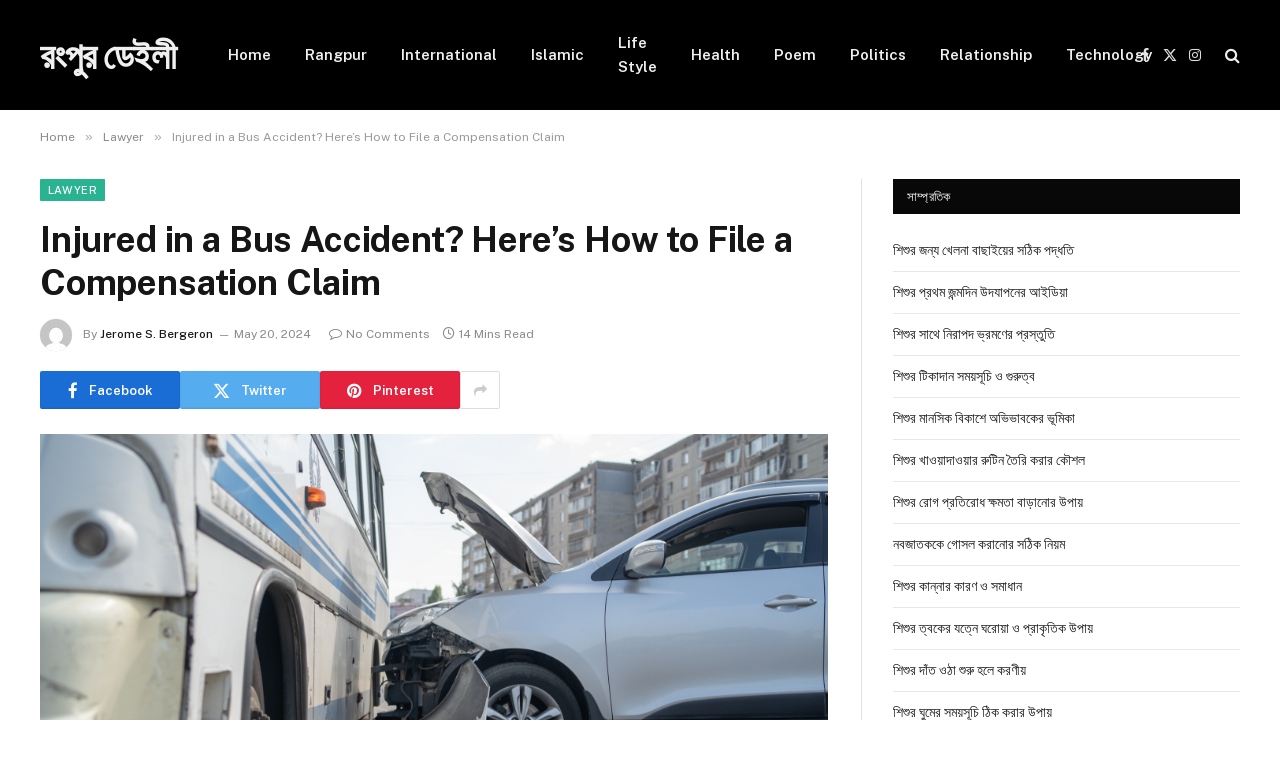

--- FILE ---
content_type: text/html; charset=UTF-8
request_url: https://rangpurdaily.com/injured-in-a-bus-accident-heres-how-to-file-a-compensation-claim/
body_size: 23899
content:

<!DOCTYPE html>
<html lang="en-US" prefix="og: https://ogp.me/ns#" class="s-light site-s-light">
<head>
	<meta charset="UTF-8" />
	<meta name="viewport" content="width=device-width, initial-scale=1" />
	
<!-- Search Engine Optimization by Rank Math - https://rankmath.com/ -->
<title>Injured in a Bus Accident? Here&#039;s How to File a Compensation Claim - রংপুর ডেইলী</title><link rel="preload" as="font" href="https://rangpurdaily.com/wp-content/themes/smart-mag/css/icons/fonts/ts-icons.woff2?v2.8" type="font/woff2" crossorigin="anonymous" />
<meta name="description" content="If you have been injured in a bus accident, you may be entitled To file a compensation claim. To do so, it is important To gather evidence of The accident,"/>
<meta name="robots" content="index, follow, max-snippet:-1, max-video-preview:-1, max-image-preview:large"/>
<link rel="canonical" href="https://rangpurdaily.com/injured-in-a-bus-accident-heres-how-to-file-a-compensation-claim/" />
<meta property="og:locale" content="en_US" />
<meta property="og:type" content="article" />
<meta property="og:title" content="Injured in a Bus Accident? Here&#039;s How to File a Compensation Claim - রংপুর ডেইলী" />
<meta property="og:description" content="If you have been injured in a bus accident, you may be entitled To file a compensation claim. To do so, it is important To gather evidence of The accident," />
<meta property="og:url" content="https://rangpurdaily.com/injured-in-a-bus-accident-heres-how-to-file-a-compensation-claim/" />
<meta property="og:site_name" content="রংপুর ডেইলী" />
<meta property="article:section" content="Lawyer" />
<meta property="og:image" content="https://rangpurdaily.com/wp-content/uploads/2024/05/shutterstock_1480352945.jpg" />
<meta property="og:image:secure_url" content="https://rangpurdaily.com/wp-content/uploads/2024/05/shutterstock_1480352945.jpg" />
<meta property="og:image:width" content="1000" />
<meta property="og:image:height" content="667" />
<meta property="og:image:alt" content="Injured in a Bus Accident? Here&#039;s How to File a Compensation Claim" />
<meta property="og:image:type" content="image/jpeg" />
<meta property="article:published_time" content="2024-05-20T14:46:00+06:00" />
<meta name="twitter:card" content="summary_large_image" />
<meta name="twitter:title" content="Injured in a Bus Accident? Here&#039;s How to File a Compensation Claim - রংপুর ডেইলী" />
<meta name="twitter:description" content="If you have been injured in a bus accident, you may be entitled To file a compensation claim. To do so, it is important To gather evidence of The accident," />
<meta name="twitter:image" content="https://rangpurdaily.com/wp-content/uploads/2024/05/shutterstock_1480352945.jpg" />
<script type="application/ld+json" class="rank-math-schema">{"@context":"https://schema.org","@graph":[{"@type":["Person","Organization"],"@id":"https://rangpurdaily.com/#person","name":"\u09b0\u0982\u09aa\u09c1\u09b0 \u09a1\u09c7\u0987\u09b2\u09c0"},{"@type":"WebSite","@id":"https://rangpurdaily.com/#website","url":"https://rangpurdaily.com","name":"\u09b0\u0982\u09aa\u09c1\u09b0 \u09a1\u09c7\u0987\u09b2\u09c0","publisher":{"@id":"https://rangpurdaily.com/#person"},"inLanguage":"en-US"},{"@type":"ImageObject","@id":"https://rangpurdaily.com/wp-content/uploads/2024/05/shutterstock_1480352945.jpg","url":"https://rangpurdaily.com/wp-content/uploads/2024/05/shutterstock_1480352945.jpg","width":"1000","height":"667","caption":"Injured in a Bus Accident? Here's How to File a Compensation Claim","inLanguage":"en-US"},{"@type":"WebPage","@id":"https://rangpurdaily.com/injured-in-a-bus-accident-heres-how-to-file-a-compensation-claim/#webpage","url":"https://rangpurdaily.com/injured-in-a-bus-accident-heres-how-to-file-a-compensation-claim/","name":"Injured in a Bus Accident? Here&#039;s How to File a Compensation Claim - \u09b0\u0982\u09aa\u09c1\u09b0 \u09a1\u09c7\u0987\u09b2\u09c0","datePublished":"2024-05-20T14:46:00+06:00","dateModified":"2024-05-20T14:46:00+06:00","isPartOf":{"@id":"https://rangpurdaily.com/#website"},"primaryImageOfPage":{"@id":"https://rangpurdaily.com/wp-content/uploads/2024/05/shutterstock_1480352945.jpg"},"inLanguage":"en-US"},{"@type":"Person","@id":"https://rangpurdaily.com/author/jerome/","name":"Jerome S. Bergeron","url":"https://rangpurdaily.com/author/jerome/","image":{"@type":"ImageObject","@id":"https://secure.gravatar.com/avatar/35523eda170ab62d24f468e7dea7cc3be3ff325498810f7f3ca37b78b330381b?s=96&amp;d=mm&amp;r=g","url":"https://secure.gravatar.com/avatar/35523eda170ab62d24f468e7dea7cc3be3ff325498810f7f3ca37b78b330381b?s=96&amp;d=mm&amp;r=g","caption":"Jerome S. Bergeron","inLanguage":"en-US"},"sameAs":["https://wpsolution.us/"]},{"@type":"BlogPosting","headline":"Injured in a Bus Accident? Here&#039;s How to File a Compensation Claim - \u09b0\u0982\u09aa\u09c1\u09b0 \u09a1\u09c7\u0987\u09b2\u09c0","datePublished":"2024-05-20T14:46:00+06:00","dateModified":"2024-05-20T14:46:00+06:00","articleSection":"Lawyer","author":{"@id":"https://rangpurdaily.com/author/jerome/","name":"Jerome S. Bergeron"},"publisher":{"@id":"https://rangpurdaily.com/#person"},"description":"If you have been injured in a bus accident, you may be entitled To file a compensation claim. To do so, it is important To gather evidence of The accident,","name":"Injured in a Bus Accident? Here&#039;s How to File a Compensation Claim - \u09b0\u0982\u09aa\u09c1\u09b0 \u09a1\u09c7\u0987\u09b2\u09c0","@id":"https://rangpurdaily.com/injured-in-a-bus-accident-heres-how-to-file-a-compensation-claim/#richSnippet","isPartOf":{"@id":"https://rangpurdaily.com/injured-in-a-bus-accident-heres-how-to-file-a-compensation-claim/#webpage"},"image":{"@id":"https://rangpurdaily.com/wp-content/uploads/2024/05/shutterstock_1480352945.jpg"},"inLanguage":"en-US","mainEntityOfPage":{"@id":"https://rangpurdaily.com/injured-in-a-bus-accident-heres-how-to-file-a-compensation-claim/#webpage"}}]}</script>
<!-- /Rank Math WordPress SEO plugin -->

<link rel='dns-prefetch' href='//fonts.googleapis.com' />
<link rel="alternate" type="application/rss+xml" title="রংপুর ডেইলী &raquo; Feed" href="https://rangpurdaily.com/feed/" />
<link rel="alternate" type="application/rss+xml" title="রংপুর ডেইলী &raquo; Comments Feed" href="https://rangpurdaily.com/comments/feed/" />
<link rel="alternate" type="application/rss+xml" title="রংপুর ডেইলী &raquo; Injured in a Bus Accident? Here&#8217;s How to File a Compensation Claim Comments Feed" href="https://rangpurdaily.com/injured-in-a-bus-accident-heres-how-to-file-a-compensation-claim/feed/" />
<link rel="alternate" title="oEmbed (JSON)" type="application/json+oembed" href="https://rangpurdaily.com/wp-json/oembed/1.0/embed?url=https%3A%2F%2Frangpurdaily.com%2Finjured-in-a-bus-accident-heres-how-to-file-a-compensation-claim%2F" />
<link rel="alternate" title="oEmbed (XML)" type="text/xml+oembed" href="https://rangpurdaily.com/wp-json/oembed/1.0/embed?url=https%3A%2F%2Frangpurdaily.com%2Finjured-in-a-bus-accident-heres-how-to-file-a-compensation-claim%2F&#038;format=xml" />
<style id='wp-img-auto-sizes-contain-inline-css' type='text/css'>
img:is([sizes=auto i],[sizes^="auto," i]){contain-intrinsic-size:3000px 1500px}
/*# sourceURL=wp-img-auto-sizes-contain-inline-css */
</style>
<style id='wp-emoji-styles-inline-css' type='text/css'>

	img.wp-smiley, img.emoji {
		display: inline !important;
		border: none !important;
		box-shadow: none !important;
		height: 1em !important;
		width: 1em !important;
		margin: 0 0.07em !important;
		vertical-align: -0.1em !important;
		background: none !important;
		padding: 0 !important;
	}
/*# sourceURL=wp-emoji-styles-inline-css */
</style>
<link rel='stylesheet' id='wp-block-library-css' href='https://rangpurdaily.com/wp-includes/css/dist/block-library/style.min.css?ver=6.9' type='text/css' media='all' />
<style id='global-styles-inline-css' type='text/css'>
:root{--wp--preset--aspect-ratio--square: 1;--wp--preset--aspect-ratio--4-3: 4/3;--wp--preset--aspect-ratio--3-4: 3/4;--wp--preset--aspect-ratio--3-2: 3/2;--wp--preset--aspect-ratio--2-3: 2/3;--wp--preset--aspect-ratio--16-9: 16/9;--wp--preset--aspect-ratio--9-16: 9/16;--wp--preset--color--black: #000000;--wp--preset--color--cyan-bluish-gray: #abb8c3;--wp--preset--color--white: #ffffff;--wp--preset--color--pale-pink: #f78da7;--wp--preset--color--vivid-red: #cf2e2e;--wp--preset--color--luminous-vivid-orange: #ff6900;--wp--preset--color--luminous-vivid-amber: #fcb900;--wp--preset--color--light-green-cyan: #7bdcb5;--wp--preset--color--vivid-green-cyan: #00d084;--wp--preset--color--pale-cyan-blue: #8ed1fc;--wp--preset--color--vivid-cyan-blue: #0693e3;--wp--preset--color--vivid-purple: #9b51e0;--wp--preset--gradient--vivid-cyan-blue-to-vivid-purple: linear-gradient(135deg,rgb(6,147,227) 0%,rgb(155,81,224) 100%);--wp--preset--gradient--light-green-cyan-to-vivid-green-cyan: linear-gradient(135deg,rgb(122,220,180) 0%,rgb(0,208,130) 100%);--wp--preset--gradient--luminous-vivid-amber-to-luminous-vivid-orange: linear-gradient(135deg,rgb(252,185,0) 0%,rgb(255,105,0) 100%);--wp--preset--gradient--luminous-vivid-orange-to-vivid-red: linear-gradient(135deg,rgb(255,105,0) 0%,rgb(207,46,46) 100%);--wp--preset--gradient--very-light-gray-to-cyan-bluish-gray: linear-gradient(135deg,rgb(238,238,238) 0%,rgb(169,184,195) 100%);--wp--preset--gradient--cool-to-warm-spectrum: linear-gradient(135deg,rgb(74,234,220) 0%,rgb(151,120,209) 20%,rgb(207,42,186) 40%,rgb(238,44,130) 60%,rgb(251,105,98) 80%,rgb(254,248,76) 100%);--wp--preset--gradient--blush-light-purple: linear-gradient(135deg,rgb(255,206,236) 0%,rgb(152,150,240) 100%);--wp--preset--gradient--blush-bordeaux: linear-gradient(135deg,rgb(254,205,165) 0%,rgb(254,45,45) 50%,rgb(107,0,62) 100%);--wp--preset--gradient--luminous-dusk: linear-gradient(135deg,rgb(255,203,112) 0%,rgb(199,81,192) 50%,rgb(65,88,208) 100%);--wp--preset--gradient--pale-ocean: linear-gradient(135deg,rgb(255,245,203) 0%,rgb(182,227,212) 50%,rgb(51,167,181) 100%);--wp--preset--gradient--electric-grass: linear-gradient(135deg,rgb(202,248,128) 0%,rgb(113,206,126) 100%);--wp--preset--gradient--midnight: linear-gradient(135deg,rgb(2,3,129) 0%,rgb(40,116,252) 100%);--wp--preset--font-size--small: 13px;--wp--preset--font-size--medium: 20px;--wp--preset--font-size--large: 36px;--wp--preset--font-size--x-large: 42px;--wp--preset--spacing--20: 0.44rem;--wp--preset--spacing--30: 0.67rem;--wp--preset--spacing--40: 1rem;--wp--preset--spacing--50: 1.5rem;--wp--preset--spacing--60: 2.25rem;--wp--preset--spacing--70: 3.38rem;--wp--preset--spacing--80: 5.06rem;--wp--preset--shadow--natural: 6px 6px 9px rgba(0, 0, 0, 0.2);--wp--preset--shadow--deep: 12px 12px 50px rgba(0, 0, 0, 0.4);--wp--preset--shadow--sharp: 6px 6px 0px rgba(0, 0, 0, 0.2);--wp--preset--shadow--outlined: 6px 6px 0px -3px rgb(255, 255, 255), 6px 6px rgb(0, 0, 0);--wp--preset--shadow--crisp: 6px 6px 0px rgb(0, 0, 0);}:where(.is-layout-flex){gap: 0.5em;}:where(.is-layout-grid){gap: 0.5em;}body .is-layout-flex{display: flex;}.is-layout-flex{flex-wrap: wrap;align-items: center;}.is-layout-flex > :is(*, div){margin: 0;}body .is-layout-grid{display: grid;}.is-layout-grid > :is(*, div){margin: 0;}:where(.wp-block-columns.is-layout-flex){gap: 2em;}:where(.wp-block-columns.is-layout-grid){gap: 2em;}:where(.wp-block-post-template.is-layout-flex){gap: 1.25em;}:where(.wp-block-post-template.is-layout-grid){gap: 1.25em;}.has-black-color{color: var(--wp--preset--color--black) !important;}.has-cyan-bluish-gray-color{color: var(--wp--preset--color--cyan-bluish-gray) !important;}.has-white-color{color: var(--wp--preset--color--white) !important;}.has-pale-pink-color{color: var(--wp--preset--color--pale-pink) !important;}.has-vivid-red-color{color: var(--wp--preset--color--vivid-red) !important;}.has-luminous-vivid-orange-color{color: var(--wp--preset--color--luminous-vivid-orange) !important;}.has-luminous-vivid-amber-color{color: var(--wp--preset--color--luminous-vivid-amber) !important;}.has-light-green-cyan-color{color: var(--wp--preset--color--light-green-cyan) !important;}.has-vivid-green-cyan-color{color: var(--wp--preset--color--vivid-green-cyan) !important;}.has-pale-cyan-blue-color{color: var(--wp--preset--color--pale-cyan-blue) !important;}.has-vivid-cyan-blue-color{color: var(--wp--preset--color--vivid-cyan-blue) !important;}.has-vivid-purple-color{color: var(--wp--preset--color--vivid-purple) !important;}.has-black-background-color{background-color: var(--wp--preset--color--black) !important;}.has-cyan-bluish-gray-background-color{background-color: var(--wp--preset--color--cyan-bluish-gray) !important;}.has-white-background-color{background-color: var(--wp--preset--color--white) !important;}.has-pale-pink-background-color{background-color: var(--wp--preset--color--pale-pink) !important;}.has-vivid-red-background-color{background-color: var(--wp--preset--color--vivid-red) !important;}.has-luminous-vivid-orange-background-color{background-color: var(--wp--preset--color--luminous-vivid-orange) !important;}.has-luminous-vivid-amber-background-color{background-color: var(--wp--preset--color--luminous-vivid-amber) !important;}.has-light-green-cyan-background-color{background-color: var(--wp--preset--color--light-green-cyan) !important;}.has-vivid-green-cyan-background-color{background-color: var(--wp--preset--color--vivid-green-cyan) !important;}.has-pale-cyan-blue-background-color{background-color: var(--wp--preset--color--pale-cyan-blue) !important;}.has-vivid-cyan-blue-background-color{background-color: var(--wp--preset--color--vivid-cyan-blue) !important;}.has-vivid-purple-background-color{background-color: var(--wp--preset--color--vivid-purple) !important;}.has-black-border-color{border-color: var(--wp--preset--color--black) !important;}.has-cyan-bluish-gray-border-color{border-color: var(--wp--preset--color--cyan-bluish-gray) !important;}.has-white-border-color{border-color: var(--wp--preset--color--white) !important;}.has-pale-pink-border-color{border-color: var(--wp--preset--color--pale-pink) !important;}.has-vivid-red-border-color{border-color: var(--wp--preset--color--vivid-red) !important;}.has-luminous-vivid-orange-border-color{border-color: var(--wp--preset--color--luminous-vivid-orange) !important;}.has-luminous-vivid-amber-border-color{border-color: var(--wp--preset--color--luminous-vivid-amber) !important;}.has-light-green-cyan-border-color{border-color: var(--wp--preset--color--light-green-cyan) !important;}.has-vivid-green-cyan-border-color{border-color: var(--wp--preset--color--vivid-green-cyan) !important;}.has-pale-cyan-blue-border-color{border-color: var(--wp--preset--color--pale-cyan-blue) !important;}.has-vivid-cyan-blue-border-color{border-color: var(--wp--preset--color--vivid-cyan-blue) !important;}.has-vivid-purple-border-color{border-color: var(--wp--preset--color--vivid-purple) !important;}.has-vivid-cyan-blue-to-vivid-purple-gradient-background{background: var(--wp--preset--gradient--vivid-cyan-blue-to-vivid-purple) !important;}.has-light-green-cyan-to-vivid-green-cyan-gradient-background{background: var(--wp--preset--gradient--light-green-cyan-to-vivid-green-cyan) !important;}.has-luminous-vivid-amber-to-luminous-vivid-orange-gradient-background{background: var(--wp--preset--gradient--luminous-vivid-amber-to-luminous-vivid-orange) !important;}.has-luminous-vivid-orange-to-vivid-red-gradient-background{background: var(--wp--preset--gradient--luminous-vivid-orange-to-vivid-red) !important;}.has-very-light-gray-to-cyan-bluish-gray-gradient-background{background: var(--wp--preset--gradient--very-light-gray-to-cyan-bluish-gray) !important;}.has-cool-to-warm-spectrum-gradient-background{background: var(--wp--preset--gradient--cool-to-warm-spectrum) !important;}.has-blush-light-purple-gradient-background{background: var(--wp--preset--gradient--blush-light-purple) !important;}.has-blush-bordeaux-gradient-background{background: var(--wp--preset--gradient--blush-bordeaux) !important;}.has-luminous-dusk-gradient-background{background: var(--wp--preset--gradient--luminous-dusk) !important;}.has-pale-ocean-gradient-background{background: var(--wp--preset--gradient--pale-ocean) !important;}.has-electric-grass-gradient-background{background: var(--wp--preset--gradient--electric-grass) !important;}.has-midnight-gradient-background{background: var(--wp--preset--gradient--midnight) !important;}.has-small-font-size{font-size: var(--wp--preset--font-size--small) !important;}.has-medium-font-size{font-size: var(--wp--preset--font-size--medium) !important;}.has-large-font-size{font-size: var(--wp--preset--font-size--large) !important;}.has-x-large-font-size{font-size: var(--wp--preset--font-size--x-large) !important;}
/*# sourceURL=global-styles-inline-css */
</style>

<style id='classic-theme-styles-inline-css' type='text/css'>
/*! This file is auto-generated */
.wp-block-button__link{color:#fff;background-color:#32373c;border-radius:9999px;box-shadow:none;text-decoration:none;padding:calc(.667em + 2px) calc(1.333em + 2px);font-size:1.125em}.wp-block-file__button{background:#32373c;color:#fff;text-decoration:none}
/*# sourceURL=/wp-includes/css/classic-themes.min.css */
</style>
<link rel='stylesheet' id='elementor-frontend-css' href='https://rangpurdaily.com/wp-content/plugins/elementor/assets/css/frontend.min.css?ver=3.26.3' type='text/css' media='all' />
<link rel='stylesheet' id='elementor-post-36267-css' href='https://rangpurdaily.com/wp-content/uploads/elementor/css/post-36267.css?ver=1735799148' type='text/css' media='all' />
<link rel='stylesheet' id='elementor-post-36350-css' href='https://rangpurdaily.com/wp-content/uploads/elementor/css/post-36350.css?ver=1767540428' type='text/css' media='all' />
<link rel='stylesheet' id='smartmag-core-css' href='https://rangpurdaily.com/wp-content/themes/smart-mag/style.css?ver=10.0.0' type='text/css' media='all' />
<link rel='stylesheet' id='smartmag-fonts-css' href='https://fonts.googleapis.com/css?family=Public+Sans%3A400%2C400i%2C500%2C600%2C700' type='text/css' media='all' />
<link rel='stylesheet' id='smartmag-magnific-popup-css' href='https://rangpurdaily.com/wp-content/themes/smart-mag/css/lightbox.css?ver=10.0.0' type='text/css' media='all' />
<link rel='stylesheet' id='smartmag-icons-css' href='https://rangpurdaily.com/wp-content/themes/smart-mag/css/icons/icons.css?ver=10.0.0' type='text/css' media='all' />
<script type="text/javascript" id="smartmag-lazy-inline-js-after">
/* <![CDATA[ */
/**
 * @copyright ThemeSphere
 * @preserve
 */
var BunyadLazy={};BunyadLazy.load=function(){function a(e,n){var t={};e.dataset.bgset&&e.dataset.sizes?(t.sizes=e.dataset.sizes,t.srcset=e.dataset.bgset):t.src=e.dataset.bgsrc,function(t){var a=t.dataset.ratio;if(0<a){const e=t.parentElement;if(e.classList.contains("media-ratio")){const n=e.style;n.getPropertyValue("--a-ratio")||(n.paddingBottom=100/a+"%")}}}(e);var a,o=document.createElement("img");for(a in o.onload=function(){var t="url('"+(o.currentSrc||o.src)+"')",a=e.style;a.backgroundImage!==t&&requestAnimationFrame(()=>{a.backgroundImage=t,n&&n()}),o.onload=null,o.onerror=null,o=null},o.onerror=o.onload,t)o.setAttribute(a,t[a]);o&&o.complete&&0<o.naturalWidth&&o.onload&&o.onload()}function e(t){t.dataset.loaded||a(t,()=>{document.dispatchEvent(new Event("lazyloaded")),t.dataset.loaded=1})}function n(t){"complete"===document.readyState?t():window.addEventListener("load",t)}return{initEarly:function(){var t,a=()=>{document.querySelectorAll(".img.bg-cover:not(.lazyload)").forEach(e)};"complete"!==document.readyState?(t=setInterval(a,150),n(()=>{a(),clearInterval(t)})):a()},callOnLoad:n,initBgImages:function(t){t&&n(()=>{document.querySelectorAll(".img.bg-cover").forEach(e)})},bgLoad:a}}(),BunyadLazy.load.initEarly();
//# sourceURL=smartmag-lazy-inline-js-after
/* ]]> */
</script>
<script type="text/javascript" src="https://rangpurdaily.com/wp-includes/js/jquery/jquery.min.js?ver=3.7.1" id="jquery-core-js"></script>
<script type="text/javascript" src="https://rangpurdaily.com/wp-includes/js/jquery/jquery-migrate.min.js?ver=3.4.1" id="jquery-migrate-js"></script>
<link rel="https://api.w.org/" href="https://rangpurdaily.com/wp-json/" /><link rel="alternate" title="JSON" type="application/json" href="https://rangpurdaily.com/wp-json/wp/v2/posts/35983" /><link rel="EditURI" type="application/rsd+xml" title="RSD" href="https://rangpurdaily.com/xmlrpc.php?rsd" />
<meta name="generator" content="WordPress 6.9" />
<link rel='shortlink' href='https://rangpurdaily.com/?p=35983' />

		<script>
		var BunyadSchemeKey = 'bunyad-scheme';
		(() => {
			const d = document.documentElement;
			const c = d.classList;
			var scheme = localStorage.getItem(BunyadSchemeKey);
			
			if (scheme) {
				d.dataset.origClass = c;
				scheme === 'dark' ? c.remove('s-light', 'site-s-light') : c.remove('s-dark', 'site-s-dark');
				c.add('site-s-' + scheme, 's-' + scheme);
			}
		})();
		</script>
		<meta name="generator" content="Elementor 3.26.3; features: e_font_icon_svg, additional_custom_breakpoints; settings: css_print_method-external, google_font-enabled, font_display-swap">
			<style>
				.e-con.e-parent:nth-of-type(n+4):not(.e-lazyloaded):not(.e-no-lazyload),
				.e-con.e-parent:nth-of-type(n+4):not(.e-lazyloaded):not(.e-no-lazyload) * {
					background-image: none !important;
				}
				@media screen and (max-height: 1024px) {
					.e-con.e-parent:nth-of-type(n+3):not(.e-lazyloaded):not(.e-no-lazyload),
					.e-con.e-parent:nth-of-type(n+3):not(.e-lazyloaded):not(.e-no-lazyload) * {
						background-image: none !important;
					}
				}
				@media screen and (max-height: 640px) {
					.e-con.e-parent:nth-of-type(n+2):not(.e-lazyloaded):not(.e-no-lazyload),
					.e-con.e-parent:nth-of-type(n+2):not(.e-lazyloaded):not(.e-no-lazyload) * {
						background-image: none !important;
					}
				}
			</style>
			<link rel="icon" href="https://rangpurdaily.com/wp-content/uploads/2026/01/cropped-rd-32x32.jpg" sizes="32x32" />
<link rel="icon" href="https://rangpurdaily.com/wp-content/uploads/2026/01/cropped-rd-192x192.jpg" sizes="192x192" />
<link rel="apple-touch-icon" href="https://rangpurdaily.com/wp-content/uploads/2026/01/cropped-rd-180x180.jpg" />
<meta name="msapplication-TileImage" content="https://rangpurdaily.com/wp-content/uploads/2026/01/cropped-rd-270x270.jpg" />
		<style type="text/css" id="wp-custom-css">
			.post-content h1,
.textwidget h1 {
    background: linear-gradient(135deg, #1e3c72, #2a5298);
    color: #ffffff;
    padding: 14px 18px;
    border-radius: 10px;
    font-weight: 800;
}

.post-content h2,
.textwidget h2 {
    background: linear-gradient(135deg, #11998e, #38ef7d);
    color: #053b36;
    padding: 12px 16px;
    border-radius: 9px;
    font-weight: 700;
}

.post-content h3,
.textwidget h3 {
    background: linear-gradient(135deg, #f7971e, #ffd200);
    color: #4a3200;
    padding: 10px 14px;
    border-radius: 8px;
    font-weight: 600;
}

.post-content h4,
.textwidget h4 {
    background: linear-gradient(135deg, #ee0979, #ff6a00);
    color: #ffffff;
    padding: 8px 12px;
    border-radius: 7px;
    font-weight: 600;
}

.post-content h5,
.textwidget h5 {
    background: linear-gradient(135deg, #8e2de2, #4a00e0);
    color: #f5f0ff;
    padding: 6px 10px;
    border-radius: 6px;
    font-weight: 500;
}

.post-content h6,
.textwidget h6 {
    background: #f1f3f5;
    color: #343a40;
    padding: 6px 10px;
    border-left: 5px solid #0d6efd;
    border-radius: 5px;
    font-weight: 500;
}
		</style>
		
<!-- Google tag (gtag.js) -->
<script async src="https://www.googletagmanager.com/gtag/js?id=G-TKKJJV2L78"></script>
<script>
  window.dataLayer = window.dataLayer || [];
  function gtag(){dataLayer.push(arguments);}
  gtag('js', new Date());

  gtag('config', 'G-TKKJJV2L78');
</script>
<link rel='stylesheet' id='widget-text-editor-css' href='https://rangpurdaily.com/wp-content/plugins/elementor/assets/css/widget-text-editor.min.css?ver=3.26.3' type='text/css' media='all' />
<link rel='stylesheet' id='widget-divider-css' href='https://rangpurdaily.com/wp-content/plugins/elementor/assets/css/widget-divider.min.css?ver=3.26.3' type='text/css' media='all' />
</head>

<body class="wp-singular post-template-default single single-post postid-35983 single-format-standard wp-theme-smart-mag right-sidebar post-layout-modern post-cat-9 has-lb has-lb-sm has-sb-sep layout-normal elementor-default elementor-kit-36267">



<div class="main-wrap">

	
<div class="off-canvas-backdrop"></div>
<div class="mobile-menu-container off-canvas s-dark hide-menu-lg" id="off-canvas">

	<div class="off-canvas-head">
		<a href="#" class="close">
			<span class="visuallyhidden">Close Menu</span>
			<i class="tsi tsi-times"></i>
		</a>

		<div class="ts-logo">
					</div>
	</div>

	<div class="off-canvas-content">

					<ul class="mobile-menu"></ul>
		
		
		
		<div class="spc-social-block spc-social spc-social-b smart-head-social">
		
			
				<a href="https://www.facebook.com/rangpurdailynews/" class="link service s-facebook" target="_blank" rel="nofollow noopener">
					<i class="icon tsi tsi-facebook"></i>					<span class="visuallyhidden">Facebook</span>
				</a>
									
			
				<a href="https://x.com/RangpurDaily" class="link service s-twitter" target="_blank" rel="nofollow noopener">
					<i class="icon tsi tsi-twitter"></i>					<span class="visuallyhidden">X (Twitter)</span>
				</a>
									
			
				<a href="#" class="link service s-instagram" target="_blank" rel="nofollow noopener">
					<i class="icon tsi tsi-instagram"></i>					<span class="visuallyhidden">Instagram</span>
				</a>
									
			
		</div>

		
	</div>

</div>
<div class="smart-head smart-head-a smart-head-main" id="smart-head" data-sticky="auto" data-sticky-type="smart" data-sticky-full>
	
	<div class="smart-head-row smart-head-mid s-dark smart-head-row-full">

		<div class="inner wrap">

							
				<div class="items items-left ">
					<a href="https://rangpurdaily.com/" title="রংপুর ডেইলী" rel="home" class="logo-link ts-logo text-logo">
		<span>
			
				রংপুর ডেইলী
					</span>
	</a>	<div class="nav-wrap">
		<nav class="navigation navigation-main nav-hov-a">
			<ul id="menu-header" class="menu"><li id="menu-item-34992" class="menu-item menu-item-type-custom menu-item-object-custom menu-item-home menu-item-34992"><a href="https://rangpurdaily.com">Home</a></li>
<li id="menu-item-35717" class="menu-item menu-item-type-taxonomy menu-item-object-category menu-cat-3 menu-item-35717"><a href="https://rangpurdaily.com/category/rangpur/">Rangpur</a></li>
<li id="menu-item-35718" class="menu-item menu-item-type-taxonomy menu-item-object-category menu-cat-7 menu-item-35718"><a href="https://rangpurdaily.com/category/international/">International</a></li>
<li id="menu-item-35719" class="menu-item menu-item-type-taxonomy menu-item-object-category menu-cat-6 menu-item-35719"><a href="https://rangpurdaily.com/category/islamic/">Islamic</a></li>
<li id="menu-item-35720" class="menu-item menu-item-type-taxonomy menu-item-object-category menu-cat-4 menu-item-35720"><a href="https://rangpurdaily.com/category/life-style/">Life Style</a></li>
<li id="menu-item-35722" class="menu-item menu-item-type-taxonomy menu-item-object-category menu-cat-5 menu-item-35722"><a href="https://rangpurdaily.com/category/health/">Health</a></li>
<li id="menu-item-37203" class="menu-item menu-item-type-taxonomy menu-item-object-category menu-cat-195 menu-item-37203"><a href="https://rangpurdaily.com/category/poem/">Poem</a></li>
<li id="menu-item-37204" class="menu-item menu-item-type-taxonomy menu-item-object-category menu-cat-200 menu-item-37204"><a href="https://rangpurdaily.com/category/politics/">Politics</a></li>
<li id="menu-item-37205" class="menu-item menu-item-type-taxonomy menu-item-object-category menu-cat-201 menu-item-37205"><a href="https://rangpurdaily.com/category/relationship/">Relationship</a></li>
<li id="menu-item-37206" class="menu-item menu-item-type-taxonomy menu-item-object-category menu-cat-196 menu-item-37206"><a href="https://rangpurdaily.com/category/technology/">Technology</a></li>
</ul>		</nav>
	</div>
				</div>

							
				<div class="items items-center empty">
								</div>

							
				<div class="items items-right ">
				
		<div class="spc-social-block spc-social spc-social-a smart-head-social">
		
			
				<a href="https://www.facebook.com/rangpurdailynews/" class="link service s-facebook" target="_blank" rel="nofollow noopener">
					<i class="icon tsi tsi-facebook"></i>					<span class="visuallyhidden">Facebook</span>
				</a>
									
			
				<a href="https://x.com/RangpurDaily" class="link service s-twitter" target="_blank" rel="nofollow noopener">
					<i class="icon tsi tsi-twitter"></i>					<span class="visuallyhidden">X (Twitter)</span>
				</a>
									
			
				<a href="#" class="link service s-instagram" target="_blank" rel="nofollow noopener">
					<i class="icon tsi tsi-instagram"></i>					<span class="visuallyhidden">Instagram</span>
				</a>
									
			
		</div>

		

	<a href="#" class="search-icon has-icon-only is-icon" title="Search">
		<i class="tsi tsi-search"></i>
	</a>

				</div>

						
		</div>
	</div>

	</div>
<div class="smart-head smart-head-a smart-head-mobile" id="smart-head-mobile" data-sticky="mid" data-sticky-type="smart" data-sticky-full>
	
	<div class="smart-head-row smart-head-mid smart-head-row-3 s-dark smart-head-row-full">

		<div class="inner wrap">

							
				<div class="items items-left ">
				
<button class="offcanvas-toggle has-icon" type="button" aria-label="Menu">
	<span class="hamburger-icon hamburger-icon-a">
		<span class="inner"></span>
	</span>
</button>				</div>

							
				<div class="items items-center ">
					<a href="https://rangpurdaily.com/" title="রংপুর ডেইলী" rel="home" class="logo-link ts-logo text-logo">
		<span>
			
				রংপুর ডেইলী
					</span>
	</a>				</div>

							
				<div class="items items-right ">
				

	<a href="#" class="search-icon has-icon-only is-icon" title="Search">
		<i class="tsi tsi-search"></i>
	</a>

				</div>

						
		</div>
	</div>

	</div>
<nav class="breadcrumbs is-full-width breadcrumbs-a" id="breadcrumb"><div class="inner ts-contain "><span><a href="https://rangpurdaily.com/"><span>Home</span></a></span><span class="delim">&raquo;</span><span><a href="https://rangpurdaily.com/category/lawyer/"><span>Lawyer</span></a></span><span class="delim">&raquo;</span><span class="current">Injured in a Bus Accident? Here&#8217;s How to File a Compensation Claim</span></div></nav>
<div class="main ts-contain cf right-sidebar">
	
		

<div class="ts-row">
	<div class="col-8 main-content s-post-contain">

					<div class="the-post-header s-head-modern s-head-modern-a">
	<div class="post-meta post-meta-a post-meta-left post-meta-single has-below"><div class="post-meta-items meta-above"><span class="meta-item cat-labels">
						
						<a href="https://rangpurdaily.com/category/lawyer/" class="category term-color-9" rel="category">Lawyer</a>
					</span>
					</div><h1 class="is-title post-title">Injured in a Bus Accident? Here&#8217;s How to File a Compensation Claim</h1><div class="post-meta-items meta-below has-author-img"><span class="meta-item post-author has-img"><img alt='Jerome S. Bergeron' src='https://secure.gravatar.com/avatar/35523eda170ab62d24f468e7dea7cc3be3ff325498810f7f3ca37b78b330381b?s=32&#038;d=mm&#038;r=g' srcset='https://secure.gravatar.com/avatar/35523eda170ab62d24f468e7dea7cc3be3ff325498810f7f3ca37b78b330381b?s=64&#038;d=mm&#038;r=g 2x' class='avatar avatar-32 photo' height='32' width='32' decoding='async'/><span class="by">By</span> <a href="https://rangpurdaily.com/author/jerome/" title="Posts by Jerome S. Bergeron" rel="author">Jerome S. Bergeron</a></span><span class="meta-item has-next-icon date"><time class="post-date" datetime="2024-05-20T14:46:00+06:00">May 20, 2024</time></span><span class="has-next-icon meta-item comments has-icon"><a href="https://rangpurdaily.com/injured-in-a-bus-accident-heres-how-to-file-a-compensation-claim/#respond"><i class="tsi tsi-comment-o"></i>No Comments</a></span><span class="meta-item read-time has-icon"><i class="tsi tsi-clock"></i>14 Mins Read</span></div></div>
	<div class="post-share post-share-b spc-social-colors  post-share-b1">

				
		
				
			<a href="https://www.facebook.com/sharer.php?u=https%3A%2F%2Frangpurdaily.com%2Finjured-in-a-bus-accident-heres-how-to-file-a-compensation-claim%2F" class="cf service s-facebook service-lg" 
				title="Share on Facebook" target="_blank" rel="nofollow noopener">
				<i class="tsi tsi-facebook"></i>
				<span class="label">Facebook</span>
							</a>
				
				
			<a href="https://twitter.com/intent/tweet?url=https%3A%2F%2Frangpurdaily.com%2Finjured-in-a-bus-accident-heres-how-to-file-a-compensation-claim%2F&#038;text=Injured%20in%20a%20Bus%20Accident%3F%20Here%27s%20How%20to%20File%20a%20Compensation%20Claim" class="cf service s-twitter service-lg" 
				title="Share on X (Twitter)" target="_blank" rel="nofollow noopener">
				<i class="tsi tsi-twitter"></i>
				<span class="label">Twitter</span>
							</a>
				
				
			<a href="https://pinterest.com/pin/create/button/?url=https%3A%2F%2Frangpurdaily.com%2Finjured-in-a-bus-accident-heres-how-to-file-a-compensation-claim%2F&#038;media=https%3A%2F%2Frangpurdaily.com%2Fwp-content%2Fuploads%2F2024%2F05%2Fshutterstock_1480352945.jpg&#038;description=Injured%20in%20a%20Bus%20Accident%3F%20Here%27s%20How%20to%20File%20a%20Compensation%20Claim" class="cf service s-pinterest service-lg" 
				title="Share on Pinterest" target="_blank" rel="nofollow noopener">
				<i class="tsi tsi-pinterest"></i>
				<span class="label">Pinterest</span>
							</a>
				
				
			<a href="https://www.linkedin.com/shareArticle?mini=true&#038;url=https%3A%2F%2Frangpurdaily.com%2Finjured-in-a-bus-accident-heres-how-to-file-a-compensation-claim%2F" class="cf service s-linkedin service-sm" 
				title="Share on LinkedIn" target="_blank" rel="nofollow noopener">
				<i class="tsi tsi-linkedin"></i>
				<span class="label">LinkedIn</span>
							</a>
				
				
			<a href="https://www.tumblr.com/share/link?url=https%3A%2F%2Frangpurdaily.com%2Finjured-in-a-bus-accident-heres-how-to-file-a-compensation-claim%2F&#038;name=Injured%20in%20a%20Bus%20Accident%3F%20Here%27s%20How%20to%20File%20a%20Compensation%20Claim" class="cf service s-tumblr service-sm" 
				title="Share on Tumblr" target="_blank" rel="nofollow noopener">
				<i class="tsi tsi-tumblr"></i>
				<span class="label">Tumblr</span>
							</a>
				
				
			<a href="/cdn-cgi/l/email-protection#[base64]" class="cf service s-email service-sm" title="Share via Email" target="_blank" rel="nofollow noopener">
				<i class="tsi tsi-envelope-o"></i>
				<span class="label">Email</span>
							</a>
				
		
				
					<a href="#" class="show-more" title="Show More Social Sharing"><i class="tsi tsi-share"></i></a>
		
				
	</div>

	
	
</div>		
					<div class="single-featured"><img src="https://rangpurdaily.com/wp-content/uploads/2024/05/shutterstock_1480352945.jpg" alt="Injured in a Bus Accident? Here&#8217;s How to File a Compensation Claim" style="width:100%; height:auto;"></div>
		
		<div class="the-post s-post-modern">

			<article id="post-35983" class="post-35983 post type-post status-publish format-standard has-post-thumbnail category-lawyer">
				
<div class="post-content-wrap has-share-float">
						<div class="post-share-float share-float-b is-hidden spc-social-colors spc-social-colored">
	<div class="inner">
					<span class="share-text">Share</span>
		
		<div class="services">
					
				
			<a href="https://www.facebook.com/sharer.php?u=https%3A%2F%2Frangpurdaily.com%2Finjured-in-a-bus-accident-heres-how-to-file-a-compensation-claim%2F" class="cf service s-facebook" target="_blank" title="Facebook" rel="nofollow noopener">
				<i class="tsi tsi-facebook"></i>
				<span class="label">Facebook</span>

							</a>
				
				
			<a href="https://twitter.com/intent/tweet?url=https%3A%2F%2Frangpurdaily.com%2Finjured-in-a-bus-accident-heres-how-to-file-a-compensation-claim%2F&text=Injured%20in%20a%20Bus%20Accident%3F%20Here%27s%20How%20to%20File%20a%20Compensation%20Claim" class="cf service s-twitter" target="_blank" title="Twitter" rel="nofollow noopener">
				<i class="tsi tsi-twitter"></i>
				<span class="label">Twitter</span>

							</a>
				
				
			<a href="https://www.linkedin.com/shareArticle?mini=true&url=https%3A%2F%2Frangpurdaily.com%2Finjured-in-a-bus-accident-heres-how-to-file-a-compensation-claim%2F" class="cf service s-linkedin" target="_blank" title="LinkedIn" rel="nofollow noopener">
				<i class="tsi tsi-linkedin"></i>
				<span class="label">LinkedIn</span>

							</a>
				
				
			<a href="https://pinterest.com/pin/create/button/?url=https%3A%2F%2Frangpurdaily.com%2Finjured-in-a-bus-accident-heres-how-to-file-a-compensation-claim%2F&media=https%3A%2F%2Frangpurdaily.com%2Fwp-content%2Fuploads%2F2024%2F05%2Fshutterstock_1480352945.jpg&description=Injured%20in%20a%20Bus%20Accident%3F%20Here%27s%20How%20to%20File%20a%20Compensation%20Claim" class="cf service s-pinterest" target="_blank" title="Pinterest" rel="nofollow noopener">
				<i class="tsi tsi-pinterest-p"></i>
				<span class="label">Pinterest</span>

							</a>
				
				
			<a href="/cdn-cgi/l/email-protection#[base64]" class="cf service s-email" target="_blank" title="Email" rel="nofollow noopener">
				<i class="tsi tsi-envelope-o"></i>
				<span class="label">Email</span>

							</a>
				
		
					
		</div>
	</div>		
</div>
			
	<div class="post-content cf entry-content content-spacious">

		
				
		<p><strong>If you have been injured in a bus accident, you may be entitled To file a compensation claim. To do so, it is important To gather evidence of The accident, such as photographs, witness statements, &amp; medical records. Additionally, you should report The incident To The bus company &amp; consult with a personal injury lawyer To understand your rights &amp; options. It is important To act quickly as there may be time limits for filing a claim. Seeking legal advice can help ensure that you receive The compensation you deserve for your injuries &amp; any resulting expenses.</strong></p>
<p>Injured in a Bus Accident? Here&#8217;s How to File a Compensation Claim. Learn how To seek compensation after being injured in a bus accident. Our comprehensive guide explains The steps To file a claim in simple terms. Get The support you need without any jargon or complicated explanations. Find out what To do To protect your rights in a conversational, easy-To-understand manner.</p>
<h2>Understanding Bus Accident Compensation Claims</h2>
<p>Being involved in a bus accident can be a traumatic experience, with potential injuries &amp; financial burdens. If you&#8217;ve been injured in a bus accident, it&#8217;s important To understand your rights &amp; options for filing a compensation claim. This article will guide you through The necessary steps To take in order To seek The compensation you deserve.</p>
<h3>Step 1: Seek Medical Attention</h3>
<p>The first &amp; most important step after a bus accident is To seek medical attention for any injuries you may have sustained. The well-being of yourself &amp; others involved in The accident should be your priority. Even if you don&#8217;t feel immediate pain or notice any visible injuries, it&#8217;s crucial To get a thorough medical examination To identify any hidden injuries that may arise later.</p>
<p>Once you have received medical attention, make sure To keep all medical records, bills, &amp; receipts as evidence for your compensation claim.</p>
<h3>Step 2: Gather Evidence</h3>
<p>Gathering evidence is essential in building a strong compensation claim. Take pictures of The accident scene, damaged property, &amp; any visible injuries. Collect contact information from witnesses who can provide statements regarding The accident. Additionally, obtain a copy of The police report filed at The scene.</p>
<p>It&#8217;s important To note that evidence may deteriorate over time, so it&#8217;s crucial To gather it as soon as possible after The accident.</p>
<h3>Step 3: Report The Accident</h3>
<p>Report The bus accident To The appropriate authorities, such as The police or a transportation agency. This step is important not only for The purpose of your compensation claim, but also for The safety &amp; accountability of The bus company &amp; its drivers.</p>
<p>Make sure To provide a detailed account of The accident, including The date, time, location, &amp; any relevant factors that may have contributed To The incident.</p>
<h3>Step 4: Consult an Experienced Personal Injury Lawyer</h3>
<p>Consulting with an experienced personal injury lawyer is crucial when filing a bus accident compensation claim. A lawyer who specializes in personal injury cases will guide you through The legal process, ensure that your rights are protected, &amp; help maximize your chances of receiving fair compensation.</p>
<p>It&#8217;s important To choose a lawyer with expertise in bus accident claims, as they will have a thorough understanding of The complex regulations &amp; laws surrounding these types of accidents.</p>
<h3>Step 5: File a Compensation Claim</h3>
<p>Your lawyer will help you prepare &amp; file a compensation claim on your behalf. This claim will outline The details of The accident, The injuries you sustained, &amp; The damages you are seeking. It will be submitted To The responsible party&#8217;s insurance company, who will then review The claim &amp; negotiate a settlement.</p>
<p>Throughout this process, your lawyer will work diligently To ensure that your rights are protected &amp; that you receive The compensation you deserve.</p>
<h3>Step 6: Negotiate or Litigate</h3>
<p>Once The insurance company receives your compensation claim, they may begin negotiations To settle The claim. Your lawyer will engage in these negotiations on your behalf, aiming To secure a fair &amp; satisfactory settlement.</p>
<p>If a settlement cannot be reached through negotiations, your lawyer may advise proceeding with litigation. This involves taking The case To court, where a judge or jury will determine The outcome &amp; The amount of compensation awarded.</p>
<h2>Key Features of Bus Accident Compensation Claims</h2>
<ul>
<li>Filing a compensation claim requires seeking immediate medical attention.</li>
<li>Gathering evidence, such as photographs &amp; witness statements, is crucial for a successful claim.</li>
<li>Reporting The accident To The appropriate authorities is important for accountability.</li>
<li>Consulting an experienced personal injury lawyer will greatly increase your chances of success.</li>
<li>Filing a compensation claim involves outlining The accident details, injuries, &amp; damages suffered.</li>
<li>Negotiations with The insurance company or litigation may be necessary To secure fair compensation.</li>
</ul>
<p>Understanding The process of filing a compensation claim after being injured in a bus accident is crucial. By following these steps &amp; seeking The assistance of a qualified personal injury lawyer, you can navigate The legal process &amp; increase your chances of receiving The compensation you deserve.</p>
<p>As someone who has experienced a traumatic bus accident myself, I understand The challenges &amp; frustrations that can arise during The claims process. However, with The right guidance &amp; support, you can overcome these obstacles &amp; receive The compensation you are entitled To.</p>
<p>For more information on bus accident compensation claims, you can visit <a href="https://www.accidentclaimsadvice.org.uk/bus-accident-compensation-claims/" target="_blank" rel="noopener">https://www.accidentclaimsadvice.org.uk/bus-accident-compensation-claims/</a>. Additionally, if you&#8217;re specifically looking for information on bus accident claims in Georgia, you may find this <a href="https://www.johnfoy.com/blog/a-guide-To-bus-accident-claims-in-georgia/" target="_blank" rel="noopener">guide To bus accident claims in Georgia</a> helpful.</p>
</p>
<h2>Injured in a Bus Accident? Here&#8217;s How To File a Compensation Claim</h2>
<p>Experiencing a bus accident can be a traumatic event that may lead To severe injuries &amp; emotional distress. If you have been injured in a bus accident, it is essential To understand your rights &amp; The process of filing a compensation claim. This article will guide you through The necessary steps To ensure you receive The compensation you deserve.</p>
<h3>Seek Medical Attention</h3>
<p>The first &amp; most crucial step after being injured in a bus accident is To seek immediate medical attention. Your well-being should be your top priority, &amp; receiving medical treatment will not only help you recover physically but also provide crucial documentation of your injuries.</p>
<p>Visit a healthcare professional who specializes in treating accident victims, such as a personal injury doctor. They will thoroughly assess your condition, diagnose any injuries you may have sustained, &amp; create a medical record that will support your compensation claim.</p>
<p>Remember To keep a detailed record of all medical expenses, including doctor appointments, medication costs, &amp; therapy sessions. These records will serve as evidence when seeking compensation for your injuries.</p>
<h3>Contact The Authorities</h3>
<p>After seeking medical attention, it is crucial To report The bus accident To The authorities. Contacting The police will ensure that an official accident report is filed, documenting The details of The incident. This report will play a significant role in your compensation claim, as it provides an objective account of The accident.</p>
<p>When reporting The accident, provide The police with accurate &amp; honest information about The incident. Be sure To include any witness statements or contact information. Gathering as much evidence as possible will strengthen your case when filing for compensation.</p>
<p>If The accident occurred due To The bus driver&#8217;s negligence or a faulty bus component, you may also consider filing a complaint against The bus company or relevant authorities. This will help draw attention To any recurring issues &amp; ensure appropriate actions are taken To prevent further accidents.</p>
<h3>Document The Accident Scene</h3>
<p>Collecting evidence from The accident scene is crucial in establishing liability &amp; getting The compensation you deserve. Use your smartphone or any other available device To take clear pictures of The accident scene, including The damages To The bus, other vehicles involved, &amp; any visible injuries you have suffered.</p>
<p>If possible, gather contact information from witnesses who can corroborate your account of The accident. Witness testimonies can significantly strengthen your compensation claim by providing unbiased information about The incident.</p>
<p>Additionally, if you have visible injuries, document their progression by taking photographs throughout your recovery process. This evidence will showcase The extent of your injuries &amp; The impact they have had on your daily life.</p>
<h3>Consult a Personal Injury Lawyer</h3>
<p>Dealing with a bus accident claim can be complex &amp; overwhelming, especially when you are recovering from injuries. Seeking legal advice &amp; representation from a personal injury lawyer is crucial To navigate The process smoothly &amp; maximize your chances of receiving fair compensation.</p>
<p>A personal injury lawyer will guide you through The legal formalities, help gather evidence, &amp; negotiate with insurance companies or The parties at fault. They will ensure that your rights are protected &amp; that you receive The compensation you deserve for your injuries, medical expenses, lost wages, &amp; other damages.</p>
<p>It is advisable To hire a lawyer who specializes in personal injury law &amp; has experience with bus accident claims. They will have The necessary knowledge &amp; expertise To handle your case effectively.</p>
<p>If you are worried about The costs involved in hiring a personal injury lawyer, many work on a contingency fee basis. This means that they will only receive payment if they successfully secure compensation for you. Therefore, you do not have To worry about upfront legal fees.</p>
<h2>Comparison Table: Filing a Compensation Claim for Bus Accidents</h2>
<table>
<tr>
<th>Criteria</th>
<th>Injured in a Bus Accident?</th>
<th>Other Personal Injury Cases</th>
</tr>
<tr>
<td>Specialized Legal Expertise</td>
<td>Yes</td>
<td>Varies</td>
</tr>
<tr>
<td>Investigation &amp; Evidence Collection</td>
<td>Extensive</td>
<td>Varies</td>
</tr>
<tr>
<td>Complexity</td>
<td>High</td>
<td>Varies</td>
</tr>
<tr>
<td>Insurance Company Negotiations</td>
<td>Challenging</td>
<td>Varies</td>
</tr>
<tr>
<td>Potential Compensation</td>
<td>Significant</td>
<td>Varies</td>
</tr>
</table>
<p>As seen in The table above, filing a compensation claim for bus accidents requires specialized legal expertise due To The complexity of these cases. The investigation process &amp; evidence collection are often more extensive than in other personal injury cases. Additionally, negotiating with insurance companies can be particularly challenging in bus accident claims. However, The potential compensation for bus accident victims is often significant.</p>
<p>Overall, if you have been injured in a bus accident, it is crucial To take The necessary steps To file a compensation claim. Seek medical attention, report The accident To The authorities, document The accident scene, &amp; consult a personal injury lawyer To guide you through The legal process.</p>
<p>Through The use of HTML tags &amp; careful attention To The instructions provided, this comprehensive WordPress Gutenberg HTML format article guides readers on how To file a compensation claim after being injured in a bus accident. By following The steps outlined &amp; seeking professional legal assistance, individuals can ensure they receive The compensation they deserve.</p>
<figure><img fetchpriority="high" decoding="async" src="https://www.enjuris.com/wp-content/uploads/2022/02/bus-accidents-yay6380580.jpg" alt="image" width="1200" height="700"><figcaption>Publisher: www.enjuris.com</figcaption></figure>
<p>To Coverage The Topic The more number faq you need Number of Best Faq Question &amp; Answer about Injured in a Bus Accident? Here&#8217;s How To File a Compensation Claim in WordPress Gutenberg html format. Each other Faq paragraph must be separated by </p>
<p> WordPress Gutenberg html tag. Must Avoid faq numbering faq 1,2,3. Every Faq question must be </p>
<h3> html tag. Must Ensure No numbering or No Question &amp; Answer Sign before The faq question &amp; answer.</p>
<h3>What should I do if I am injured in a bus accident?</h3>
<p>If you are injured in a bus accident, it is important To take several immediate steps. Firstly, ensure your safety &amp; move away from any potential danger. Then, seek medical attention as soon as possible, even if your injuries seem minor. Additionally, gather evidence such as photographs of The accident scene &amp; any visible injuries. Lastly, contact a personal injury lawyer experienced in bus accidents To help you with your compensation claim.</p>
<h3>Can I file a compensation claim if I am injured in a bus accident?</h3>
<p>Yes, if you are injured in a bus accident due To The negligence of The bus driver, bus company, or any other party, you have The right To file a compensation claim. A personal injury lawyer can assist you in evaluating your case, gathering evidence, &amp; filing The claim To seek The compensation you deserve for your injuries, medical expenses, pain, &amp; suffering.</p>
<h3>What damages can I claim in a bus accident compensation case?</h3>
<p>In a bus accident compensation case, you can claim various damages depending on The specifics of your situation. These may include medical expenses, loss of income, physical pain, emotional distress, disability or disfigurement, property damage, &amp; any other losses directly related To The accident. Your personal injury lawyer will guide you through The process &amp; help you determine The appropriate damages To claim.</p>
<h3>How long do I have To file a compensation claim for a bus accident?</h3>
<p>The timeframe To file a compensation claim for a bus accident varies depending on The jurisdiction &amp; The specific laws in your area. It is crucial To consult with a personal injury lawyer as soon as possible after The accident To ensure you do not miss any deadlines. Generally, it is recommended To initiate The claims process as soon as possible To gather important evidence &amp; secure your rights.</p>
<h3>What is The role of insurance companies in bus accident compensation claims?</h3>
<p>Insurance companies play a significant role in bus accident compensation claims. They are responsible for investigating The accident, assessing The extent of The damages, &amp; determining The appropriate amount of compensation. It is common for insurance companies To try To minimize their liability &amp; offer settlements that may not adequately cover your losses. Having a skilled personal injury lawyer by your side is crucial To negotiate with The insurance companies &amp; ensure you receive fair compensation.</p>
<h3>Can I still claim compensation if I was partially at fault for The bus accident?</h3>
<p>Yes, even if you were partially at fault for The bus accident, you may still be eligible To claim compensation. The amount of compensation you receive, however, may be reduced by your percentage of fault. This is known as comparative negligence. Determining The extent of fault is a complex process, &amp; it is best To consult with a personal injury lawyer who can analyze your case &amp; provide guidance accordingly.</p>
<p>Note: Remember To replace The text &#8220;WordPress Gutenberg html format&#8221; with The actual format you prefer To use.</p>
<h2>Conclusion</h2>
<p>Being injured in a bus accident can be a traumatic experience, but it is important To know that you have The right To seek compensation for your suffering &amp; losses. Filing a compensation claim can seem daunting, but by following these guidelines, The process can be made more manageable.</p>
<p>Firstly, make sure To gather all The necessary evidence To support your claim. This includes obtaining medical records, accident reports, witness statements, &amp; any other relevant documentation. These pieces of evidence will strengthen your case &amp; provide proof of The extent of your injuries &amp; The negligence of The bus driver or company.</p>
<p>Next, it is crucial To consult with a personal injury lawyer who specializes in bus accident claims. An experienced attorney will guide you through The legal process, ensuring that your rights are protected &amp; that you receive The compensation you deserve. They will handle all The paperwork, negotiate with insurance companies, &amp; represent you in court if necessary.</p>
<p>Additionally, it is essential To be aware of The statute of limitations for filing a claim in your jurisdiction. This time limit varies by state &amp; country, so it is important To act promptly &amp; not delay in seeking legal advice. Failing To file within The specified time frame may result in your claim being dismissed.</p>
<p>Lastly, it is vital To follow your attorney&#8217;s advice &amp; maintain open communication throughout The process. Keep records of your medical expenses, lost wages, &amp; any other costs associated with your injuries. By keeping track of these damages, you will be able To accurately quantify The compensation you are seeking.</p>
<p>In conclusion, if you have been injured in a bus accident, filing a compensation claim is a crucial step towards recovering your losses. By following these guidelines, using a conversational tone, &amp; seeking The help of a qualified attorney, you can navigate The legal process with confidence &amp; increase your chances of receiving fair compensation for your injuries &amp; suffering. Remember, you are not alone, &amp; there is help available To guide you through this difficult time.</p>

				
		
		
		
	</div>
</div>
	
			</article>

			
	
	<div class="post-share-bot">
		<span class="info">Share.</span>
		
		<span class="share-links spc-social spc-social-colors spc-social-bg">

			
			
				<a href="https://www.facebook.com/sharer.php?u=https%3A%2F%2Frangpurdaily.com%2Finjured-in-a-bus-accident-heres-how-to-file-a-compensation-claim%2F" class="service s-facebook tsi tsi-facebook" 
					title="Share on Facebook" target="_blank" rel="nofollow noopener">
					<span class="visuallyhidden">Facebook</span>

									</a>
					
			
				<a href="https://twitter.com/intent/tweet?url=https%3A%2F%2Frangpurdaily.com%2Finjured-in-a-bus-accident-heres-how-to-file-a-compensation-claim%2F&#038;text=Injured%20in%20a%20Bus%20Accident%3F%20Here%27s%20How%20to%20File%20a%20Compensation%20Claim" class="service s-twitter tsi tsi-twitter" 
					title="Share on X (Twitter)" target="_blank" rel="nofollow noopener">
					<span class="visuallyhidden">Twitter</span>

									</a>
					
			
				<a href="https://pinterest.com/pin/create/button/?url=https%3A%2F%2Frangpurdaily.com%2Finjured-in-a-bus-accident-heres-how-to-file-a-compensation-claim%2F&#038;media=https%3A%2F%2Frangpurdaily.com%2Fwp-content%2Fuploads%2F2024%2F05%2Fshutterstock_1480352945.jpg&#038;description=Injured%20in%20a%20Bus%20Accident%3F%20Here%27s%20How%20to%20File%20a%20Compensation%20Claim" class="service s-pinterest tsi tsi-pinterest" 
					title="Share on Pinterest" target="_blank" rel="nofollow noopener">
					<span class="visuallyhidden">Pinterest</span>

									</a>
					
			
				<a href="https://www.linkedin.com/shareArticle?mini=true&#038;url=https%3A%2F%2Frangpurdaily.com%2Finjured-in-a-bus-accident-heres-how-to-file-a-compensation-claim%2F" class="service s-linkedin tsi tsi-linkedin" 
					title="Share on LinkedIn" target="_blank" rel="nofollow noopener">
					<span class="visuallyhidden">LinkedIn</span>

									</a>
					
			
				<a href="https://www.tumblr.com/share/link?url=https%3A%2F%2Frangpurdaily.com%2Finjured-in-a-bus-accident-heres-how-to-file-a-compensation-claim%2F&#038;name=Injured%20in%20a%20Bus%20Accident%3F%20Here%27s%20How%20to%20File%20a%20Compensation%20Claim" class="service s-tumblr tsi tsi-tumblr" 
					title="Share on Tumblr" target="_blank" rel="nofollow noopener">
					<span class="visuallyhidden">Tumblr</span>

									</a>
					
			
				<a href="/cdn-cgi/l/email-protection#[base64]" class="service s-email tsi tsi-envelope-o" title="Share via Email" target="_blank" rel="nofollow noopener">
					<span class="visuallyhidden">Email</span>

									</a>
					
			
			
		</span>
	</div>
	



	<div class="author-box">
		<section class="author-info">

	<img alt='' src='https://secure.gravatar.com/avatar/35523eda170ab62d24f468e7dea7cc3be3ff325498810f7f3ca37b78b330381b?s=95&#038;d=mm&#038;r=g' srcset='https://secure.gravatar.com/avatar/35523eda170ab62d24f468e7dea7cc3be3ff325498810f7f3ca37b78b330381b?s=190&#038;d=mm&#038;r=g 2x' class='avatar avatar-95 photo' height='95' width='95' decoding='async'/>	
	<div class="description">
		<a href="https://rangpurdaily.com/author/jerome/" title="Posts by Jerome S. Bergeron" rel="author">Jerome S. Bergeron</a>		
		<ul class="social-icons">
					
			<li>
				<a href="https://wpsolution.us/" class="icon tsi tsi-home" title="Website"> 
					<span class="visuallyhidden">Website</span></a>				
			</li>
			
			
				</ul>
		
		<p class="bio">জেরোম এস. বার্জেরন (Jerome S. Bergeron) একজন অভিজ্ঞ লেখক ও সাংবাদিক, যিনি নিরপেক্ষ তথ্য, বিশ্লেষণমূলক প্রতিবেদন এবং পাঠকবান্ধব লেখার জন্য পরিচিত। তিনি Rangpur Daily-এর মাধ্যমে স্থানীয় ও আন্তর্জাতিক খবর, সমসাময়িক ঘটনা, জীবনধারা এবং সামাজিক বিষয়গুলো পাঠকের কাছে পৌঁছে দেন।
তথ্যভিত্তিক প্রতিবেদনের পাশাপাশি জেরোম গবেষণাধর্মী লেখা, মতামতভিত্তিক কলাম এবং ফিচার স্টোরিতেও দক্ষ। সাংবাদিকতার মাধ্যমে তিনি সবসময় সত্য ও নিরপেক্ষতার পক্ষে অবস্থান নেন এবং পাঠকের কাছে সঠিক তথ্য পৌঁছে দেওয়াকে নিজের প্রধান দায়িত্ব মনে করেন।</p>
	</div>
	
</section>	</div>


	<section class="related-posts">
							
							
				<div class="block-head block-head-ac block-head-a block-head-a1 is-left">

					<h4 class="heading">Related <span class="color">Posts</span></h4>					
									</div>
				
			
				<section class="block-wrap block-grid cols-gap-sm mb-none" data-id="1">

				
			<div class="block-content">
					
	<div class="loop loop-grid loop-grid-sm grid grid-3 md:grid-2 xs:grid-1">

					
<article class="l-post grid-post grid-sm-post">

	
			<div class="media">

		
			<a href="https://rangpurdaily.com/seeking-legal-assistance-after-a-van-accident-heres-how-to-find-the-right-lawyer-for-you/" class="image-link media-ratio ratio-16-9" title="Seeking Legal Assistance After a Van Accident? Here&#8217;s How to Find the Right Lawyer for You"><span data-bgsrc="https://rangpurdaily.com/wp-content/uploads/2024/05/lawyer-for-accident-with-an-Amazon-van-scaled.jpg" class="img bg-cover wp-post-image attachment-large size-large lazyload" data-bgset="https://rangpurdaily.com/wp-content/uploads/2024/05/lawyer-for-accident-with-an-Amazon-van-scaled.jpg 1920w, https://rangpurdaily.com/wp-content/uploads/2024/05/lawyer-for-accident-with-an-Amazon-van-1152x1536.jpg 1152w, https://rangpurdaily.com/wp-content/uploads/2024/05/lawyer-for-accident-with-an-Amazon-van-1536x2048.jpg 1536w" data-sizes="(max-width: 377px) 100vw, 377px" role="img" aria-label="Seeking Legal Assistance After a Van Accident? Here&#039;s How to Find the Right Lawyer for You"></span></a>			
			
			
			
		
		</div>
	

	
		<div class="content">

			<div class="post-meta post-meta-a has-below"><h2 class="is-title post-title"><a href="https://rangpurdaily.com/seeking-legal-assistance-after-a-van-accident-heres-how-to-find-the-right-lawyer-for-you/">Seeking Legal Assistance After a Van Accident? Here&#8217;s How to Find the Right Lawyer for You</a></h2><div class="post-meta-items meta-below"><span class="meta-item date"><span class="date-link"><time class="post-date" datetime="2024-05-28T02:46:00+06:00">May 28, 2024</time></span></span></div></div>			
			
			
		</div>

	
</article>					
<article class="l-post grid-post grid-sm-post">

	
			<div class="media">

		
			<a href="https://rangpurdaily.com/seeking-help-from-a-knowledgeable-van-accident-attorney-expert-guidance-in-your-time-of-need/" class="image-link media-ratio ratio-16-9" title="Seeking Help from a Knowledgeable Van Accident Attorney: Expert Guidance in Your Time of Need"><span data-bgsrc="https://rangpurdaily.com/wp-content/uploads/2024/05/lawyer-for-accident-with-an-Amazon-van-672x372-1.jpg" class="img bg-cover wp-post-image attachment-large size-large lazyload" role="img" aria-label="Seeking Help from a Knowledgeable Van Accident Attorney: Expert Guidance in Your Time of Need"></span></a>			
			
			
			
		
		</div>
	

	
		<div class="content">

			<div class="post-meta post-meta-a has-below"><h2 class="is-title post-title"><a href="https://rangpurdaily.com/seeking-help-from-a-knowledgeable-van-accident-attorney-expert-guidance-in-your-time-of-need/">Seeking Help from a Knowledgeable Van Accident Attorney: Expert Guidance in Your Time of Need</a></h2><div class="post-meta-items meta-below"><span class="meta-item date"><span class="date-link"><time class="post-date" datetime="2024-05-27T11:46:00+06:00">May 27, 2024</time></span></span></div></div>			
			
			
		</div>

	
</article>					
<article class="l-post grid-post grid-sm-post">

	
			<div class="media">

		
			<a href="https://rangpurdaily.com/the-essential-guide-to-finding-a-skilled-attorney-for-public-transportation-accidents/" class="image-link media-ratio ratio-16-9" title="The Essential Guide to Finding a Skilled Attorney for Public Transportation Accidents"><span data-bgsrc="https://rangpurdaily.com/wp-content/uploads/2024/05/bus-1.jpg" class="img bg-cover wp-post-image attachment-large size-large lazyload" data-bgset="https://rangpurdaily.com/wp-content/uploads/2024/05/bus-1.jpg 2000w, https://rangpurdaily.com/wp-content/uploads/2024/05/bus-1-1536x717.jpg 1536w" data-sizes="(max-width: 377px) 100vw, 377px" role="img" aria-label="The Essential Guide to Finding a Skilled Attorney for Public Transportation Accidents"></span></a>			
			
			
			
		
		</div>
	

	
		<div class="content">

			<div class="post-meta post-meta-a has-below"><h2 class="is-title post-title"><a href="https://rangpurdaily.com/the-essential-guide-to-finding-a-skilled-attorney-for-public-transportation-accidents/">The Essential Guide to Finding a Skilled Attorney for Public Transportation Accidents</a></h2><div class="post-meta-items meta-below"><span class="meta-item date"><span class="date-link"><time class="post-date" datetime="2024-05-26T20:46:00+06:00">May 26, 2024</time></span></span></div></div>			
			
			
		</div>

	
</article>		
	</div>

		
			</div>

		</section>
		
	</section>			
			<div class="comments">
				
	

	

	<div id="comments" class="comments-area ">

		
	
		<div id="respond" class="comment-respond">
		<div id="reply-title" class="h-tag comment-reply-title"><span class="heading">Leave A Reply</span> <small><a rel="nofollow" id="cancel-comment-reply-link" href="/injured-in-a-bus-accident-heres-how-to-file-a-compensation-claim/#respond" style="display:none;">Cancel Reply</a></small></div><form action="https://rangpurdaily.com/wp-comments-post.php" method="post" id="commentform" class="comment-form">
			<p>
				<textarea name="comment" id="comment" cols="45" rows="8" aria-required="true" placeholder="Your Comment"  maxlength="65525" required="required"></textarea>
			</p><p class="form-field comment-form-author"><input id="author" name="author" type="text" placeholder="Name *" value="" size="30" maxlength="245" required='required' /></p>
<p class="form-field comment-form-email"><input id="email" name="email" type="email" placeholder="Email *" value="" size="30" maxlength="100" required='required' /></p>
<p class="form-field comment-form-url"><input id="url" name="url" type="text" inputmode="url" placeholder="Website" value="" size="30" maxlength="200" /></p>

		<p class="comment-form-cookies-consent">
			<input id="wp-comment-cookies-consent" name="wp-comment-cookies-consent" type="checkbox" value="yes" />
			<label for="wp-comment-cookies-consent">Save my name, email, and website in this browser for the next time I comment.
			</label>
		</p>
<p class="form-submit"><input name="submit" type="submit" id="comment-submit" class="submit" value="Post Comment" /> <input type='hidden' name='comment_post_ID' value='35983' id='comment_post_ID' />
<input type='hidden' name='comment_parent' id='comment_parent' value='0' />
</p></form>	</div><!-- #respond -->
	
	</div><!-- #comments -->
			</div>

		</div>
	</div>
	
			
	
	<aside class="col-4 main-sidebar has-sep" data-sticky="1">
	
			<div class="inner theiaStickySidebar">
		
			
		<div id="recent-posts-2" class="widget widget_recent_entries">
		<div class="widget-title block-head block-head-ac block-head block-head-ac block-head-g is-left has-style"><h5 class="heading">সাম্প্রতিক</h5></div>
		<ul>
											<li>
					<a href="https://rangpurdaily.com/%e0%a6%b6%e0%a6%bf%e0%a6%b6%e0%a7%81%e0%a6%b0-%e0%a6%9c%e0%a6%a8%e0%a7%8d%e0%a6%af-%e0%a6%96%e0%a7%87%e0%a6%b2%e0%a6%a8%e0%a6%be-%e0%a6%ac%e0%a6%be%e0%a6%9b%e0%a6%be%e0%a6%87%e0%a6%af%e0%a6%bc/">শিশুর জন্য খেলনা বাছাইয়ের সঠিক পদ্ধতি</a>
									</li>
											<li>
					<a href="https://rangpurdaily.com/%e0%a6%b6%e0%a6%bf%e0%a6%b6%e0%a7%81%e0%a6%b0-%e0%a6%aa%e0%a7%8d%e0%a6%b0%e0%a6%a5%e0%a6%ae-%e0%a6%9c%e0%a6%a8%e0%a7%8d%e0%a6%ae%e0%a6%a6%e0%a6%bf%e0%a6%a8-%e0%a6%89%e0%a6%a6%e0%a6%af%e0%a6%be/">শিশুর প্রথম জন্মদিন উদযাপনের আইডিয়া</a>
									</li>
											<li>
					<a href="https://rangpurdaily.com/%e0%a6%b6%e0%a6%bf%e0%a6%b6%e0%a7%81%e0%a6%b0-%e0%a6%b8%e0%a6%be%e0%a6%a5%e0%a7%87-%e0%a6%a8%e0%a6%bf%e0%a6%b0%e0%a6%be%e0%a6%aa%e0%a6%a6-%e0%a6%ad%e0%a7%8d%e0%a6%b0%e0%a6%ae%e0%a6%a3%e0%a7%87/">শিশুর সাথে নিরাপদ ভ্রমণের প্রস্তুতি</a>
									</li>
											<li>
					<a href="https://rangpurdaily.com/%e0%a6%b6%e0%a6%bf%e0%a6%b6%e0%a7%81%e0%a6%b0-%e0%a6%9f%e0%a6%bf%e0%a6%95%e0%a6%be%e0%a6%a6%e0%a6%be%e0%a6%a8-%e0%a6%b8%e0%a6%ae%e0%a6%af%e0%a6%bc%e0%a6%b8%e0%a7%82%e0%a6%9a%e0%a6%bf-%e0%a6%93/">শিশুর টিকাদান সময়সূচি ও গুরুত্ব</a>
									</li>
											<li>
					<a href="https://rangpurdaily.com/%e0%a6%b6%e0%a6%bf%e0%a6%b6%e0%a7%81%e0%a6%b0-%e0%a6%ae%e0%a6%be%e0%a6%a8%e0%a6%b8%e0%a6%bf%e0%a6%95-%e0%a6%ac%e0%a6%bf%e0%a6%95%e0%a6%be%e0%a6%b6%e0%a7%87-%e0%a6%85%e0%a6%ad%e0%a6%bf%e0%a6%ad/">শিশুর মানসিক বিকাশে অভিভাবকের ভূমিকা</a>
									</li>
											<li>
					<a href="https://rangpurdaily.com/%e0%a6%b6%e0%a6%bf%e0%a6%b6%e0%a7%81%e0%a6%b0-%e0%a6%96%e0%a6%be%e0%a6%93%e0%a6%af%e0%a6%bc%e0%a6%be%e0%a6%a6%e0%a6%be%e0%a6%93%e0%a6%af%e0%a6%bc%e0%a6%be%e0%a6%b0-%e0%a6%b0%e0%a7%81%e0%a6%9f%e0%a6%bf/">শিশুর খাওয়াদাওয়ার রুটিন তৈরি করার কৌশল</a>
									</li>
											<li>
					<a href="https://rangpurdaily.com/%e0%a6%b6%e0%a6%bf%e0%a6%b6%e0%a7%81%e0%a6%b0-%e0%a6%b0%e0%a7%8b%e0%a6%97-%e0%a6%aa%e0%a7%8d%e0%a6%b0%e0%a6%a4%e0%a6%bf%e0%a6%b0%e0%a7%8b%e0%a6%a7-%e0%a6%95%e0%a7%8d%e0%a6%b7%e0%a6%ae%e0%a6%a4/">শিশুর রোগ প্রতিরোধ ক্ষমতা বাড়ানোর উপায়</a>
									</li>
											<li>
					<a href="https://rangpurdaily.com/%e0%a6%a8%e0%a6%ac%e0%a6%9c%e0%a6%be%e0%a6%a4%e0%a6%95%e0%a6%95%e0%a7%87-%e0%a6%97%e0%a7%8b%e0%a6%b8%e0%a6%b2-%e0%a6%95%e0%a6%b0%e0%a6%be%e0%a6%a8%e0%a7%8b%e0%a6%b0-%e0%a6%b8%e0%a6%a0%e0%a6%bf/">নবজাতককে গোসল করানোর সঠিক নিয়ম</a>
									</li>
											<li>
					<a href="https://rangpurdaily.com/%e0%a6%b6%e0%a6%bf%e0%a6%b6%e0%a7%81%e0%a6%b0-%e0%a6%95%e0%a6%be%e0%a6%a8%e0%a7%8d%e0%a6%a8%e0%a6%be%e0%a6%b0-%e0%a6%95%e0%a6%be%e0%a6%b0%e0%a6%a3-%e0%a6%93-%e0%a6%b8%e0%a6%ae%e0%a6%be%e0%a6%a7/">শিশুর কান্নার কারণ ও সমাধান</a>
									</li>
											<li>
					<a href="https://rangpurdaily.com/%e0%a6%b6%e0%a6%bf%e0%a6%b6%e0%a7%81%e0%a6%b0-%e0%a6%a4%e0%a7%8d%e0%a6%ac%e0%a6%95%e0%a7%87%e0%a6%b0-%e0%a6%af%e0%a6%a4%e0%a7%8d%e0%a6%a8%e0%a7%87-%e0%a6%98%e0%a6%b0%e0%a7%8b%e0%a6%af%e0%a6%bc/">শিশুর ত্বকের যত্নে ঘরোয়া ও প্রাকৃতিক উপায়</a>
									</li>
											<li>
					<a href="https://rangpurdaily.com/%e0%a6%b6%e0%a6%bf%e0%a6%b6%e0%a7%81%e0%a6%b0-%e0%a6%a6%e0%a6%be%e0%a6%81%e0%a6%a4-%e0%a6%93%e0%a6%a0%e0%a6%be-%e0%a6%b6%e0%a7%81%e0%a6%b0%e0%a7%81-%e0%a6%b9%e0%a6%b2%e0%a7%87-%e0%a6%95%e0%a6%b0/">শিশুর দাঁত ওঠা শুরু হলে করণীয়</a>
									</li>
											<li>
					<a href="https://rangpurdaily.com/%e0%a6%b6%e0%a6%bf%e0%a6%b6%e0%a7%81%e0%a6%b0-%e0%a6%98%e0%a7%81%e0%a6%ae%e0%a7%87%e0%a6%b0-%e0%a6%b8%e0%a6%ae%e0%a6%af%e0%a6%bc%e0%a6%b8%e0%a7%82%e0%a6%9a%e0%a6%bf-%e0%a6%a0%e0%a6%bf%e0%a6%95/">শিশুর ঘুমের সময়সূচি ঠিক করার উপায়</a>
									</li>
											<li>
					<a href="https://rangpurdaily.com/%e0%a6%b6%e0%a6%bf%e0%a6%b6%e0%a7%81%e0%a6%95%e0%a7%87-%e0%a6%ac%e0%a7%81%e0%a6%95%e0%a7%87%e0%a6%b0-%e0%a6%a6%e0%a7%81%e0%a6%a7-%e0%a6%96%e0%a6%be%e0%a6%93%e0%a6%af%e0%a6%bc%e0%a6%be%e0%a6%a8/">শিশুকে বুকের দুধ খাওয়ানোর সঠিক পদ্ধতি</a>
									</li>
											<li>
					<a href="https://rangpurdaily.com/%e0%a6%b6%e0%a6%bf%e0%a6%b6%e0%a7%81%e0%a6%b0-%e0%a6%b8%e0%a7%81%e0%a6%b8%e0%a7%8d%e0%a6%a5-%e0%a6%ac%e0%a7%83%e0%a6%a6%e0%a7%8d%e0%a6%a7%e0%a6%bf%e0%a6%b0-%e0%a6%9c%e0%a6%a8%e0%a7%8d%e0%a6%af/">শিশুর সুস্থ বৃদ্ধির জন্য জরুরি পুষ্টি উপাদান</a>
									</li>
											<li>
					<a href="https://rangpurdaily.com/%e0%a6%a8%e0%a6%ac%e0%a6%9c%e0%a6%be%e0%a6%a4%e0%a6%95%e0%a7%87%e0%a6%b0-%e0%a6%b8%e0%a6%a0%e0%a6%bf%e0%a6%95-%e0%a6%af%e0%a6%a4%e0%a7%8d%e0%a6%a8-%e0%a6%a8%e0%a7%87%e0%a6%93%e0%a6%af%e0%a6%bc/">নবজাতকের সঠিক যত্ন নেওয়ার সম্পূর্ণ গাইড</a>
									</li>
											<li>
					<a href="https://rangpurdaily.com/%e0%a6%af%e0%a7%8c%e0%a6%a8%e0%a6%b8%e0%a7%8d%e0%a6%ac%e0%a6%be%e0%a6%b8%e0%a7%8d%e0%a6%a5%e0%a7%8d%e0%a6%af-%e0%a6%a8%e0%a6%bf%e0%a6%af%e0%a6%bc%e0%a7%87-%e0%a6%b8%e0%a6%be%e0%a6%ae%e0%a6%be%e0%a6%9c/">যৌনস্বাস্থ্য নিয়ে সামাজিক কুসংস্কার ও এর প্রভাব</a>
									</li>
											<li>
					<a href="https://rangpurdaily.com/%e0%a6%b8%e0%a7%81%e0%a6%b8%e0%a7%8d%e0%a6%a5-%e0%a6%af%e0%a7%8c%e0%a6%a8%e0%a6%9c%e0%a7%80%e0%a6%ac%e0%a6%a8%e0%a7%87%e0%a6%b0-%e0%a6%9c%e0%a6%a8%e0%a7%8d%e0%a6%af-%e0%a6%96%e0%a6%be%e0%a6%a6/">সুস্থ যৌনজীবনের জন্য খাদ্যাভ্যাস ও ব্যায়াম</a>
									</li>
											<li>
					<a href="https://rangpurdaily.com/%e0%a6%af%e0%a7%8c%e0%a6%a8%e0%a6%b8%e0%a6%ae%e0%a7%8d%e0%a6%aa%e0%a6%b0%e0%a7%8d%e0%a6%95%e0%a7%87-%e0%a6%b8%e0%a6%ae%e0%a6%af%e0%a6%bc-%e0%a6%ac%e0%a6%be%e0%a6%a1%e0%a6%bc%e0%a6%be%e0%a6%a8%e0%a7%8b/">যৌনসম্পর্কে সময় বাড়ানোর প্রাকৃতিক কৌশল</a>
									</li>
											<li>
					<a href="https://rangpurdaily.com/%e0%a6%b6%e0%a6%b0%e0%a7%80%e0%a6%b0%e0%a7%87%e0%a6%b0-%e0%a6%b9%e0%a6%b0%e0%a6%ae%e0%a7%8b%e0%a6%a8-%e0%a6%93-%e0%a6%af%e0%a7%8c%e0%a6%a8%e0%a6%9c%e0%a7%80%e0%a6%ac%e0%a6%a8%e0%a7%87%e0%a6%b0/">শরীরের হরমোন ও যৌনজীবনের সম্পর্ক</a>
									</li>
											<li>
					<a href="https://rangpurdaily.com/%e0%a6%aa%e0%a7%8d%e0%a6%b0%e0%a7%87%e0%a6%97%e0%a6%a8%e0%a7%8d%e0%a6%af%e0%a6%be%e0%a6%a8%e0%a7%8d%e0%a6%b8%e0%a6%bf-%e0%a6%aa%e0%a7%8d%e0%a6%b2%e0%a7%8d%e0%a6%af%e0%a6%be%e0%a6%a8%e0%a6%bf%e0%a6%82/">প্রেগন্যান্সি প্ল্যানিংয়ে যৌনস্বাস্থ্য টিপস</a>
									</li>
					</ul>

		</div>		</div>
	
	</aside>
	
</div>
	</div>

		<div data-elementor-type="ts-footer" data-elementor-id="36350" class="elementor elementor-36350">
						<section class="has-el-gap el-gap-default elementor-section elementor-top-section elementor-element elementor-element-19f5d032 s-dark elementor-section-boxed elementor-section-height-default elementor-section-height-default" data-id="19f5d032" data-element_type="section" data-settings="{&quot;background_background&quot;:&quot;classic&quot;}">
						<div class="elementor-container elementor-column-gap-no">
					<div class="elementor-column elementor-col-100 elementor-top-column elementor-element elementor-element-5640e2ff" data-id="5640e2ff" data-element_type="column">
			<div class="elementor-widget-wrap elementor-element-populated">
						<section class="has-el-gap el-gap-default elementor-section elementor-inner-section elementor-element elementor-element-44388e40 elementor-section-boxed elementor-section-height-default elementor-section-height-default" data-id="44388e40" data-element_type="section">
						<div class="elementor-container elementor-column-gap-no">
					<div class="elementor-column elementor-col-50 elementor-inner-column elementor-element elementor-element-4abafa16" data-id="4abafa16" data-element_type="column">
			<div class="elementor-widget-wrap">
							</div>
		</div>
				<div class="elementor-column elementor-col-50 elementor-inner-column elementor-element elementor-element-1352b6a7" data-id="1352b6a7" data-element_type="column">
			<div class="elementor-widget-wrap elementor-element-populated">
						<div class="elementor-element elementor-element-6a552e79 elementor-widget elementor-widget-smartmag-socialicons" data-id="6a552e79" data-element_type="widget" data-widget_type="smartmag-socialicons.default">
				<div class="elementor-widget-container">
					
		<div class="spc-social-block spc-social spc-social-a ">
		
			
				<a href="https://www.facebook.com/rangpurdailynews/" class="link service s-facebook" target="_blank" rel="nofollow noopener">
					<i class="icon tsi tsi-facebook"></i>					<span class="visuallyhidden">Facebook</span>
				</a>
									
			
				<a href="https://x.com/RangpurDaily" class="link service s-twitter" target="_blank" rel="nofollow noopener">
					<i class="icon tsi tsi-twitter"></i>					<span class="visuallyhidden">X (Twitter)</span>
				</a>
									
			
				<a href="https://www.pinterest.com/rangpurdaily/" class="link service s-pinterest" target="_blank" rel="nofollow noopener">
					<i class="icon tsi tsi-pinterest-p"></i>					<span class="visuallyhidden">Pinterest</span>
				</a>
									
			
				<a href="#" class="link service s-instagram" target="_blank" rel="nofollow noopener">
					<i class="icon tsi tsi-instagram"></i>					<span class="visuallyhidden">Instagram</span>
				</a>
									
			
				<a href="https://www.youtube.com/@rangpurdaily1842" class="link service s-youtube" target="_blank" rel="nofollow noopener">
					<i class="icon tsi tsi-youtube-play"></i>					<span class="visuallyhidden">YouTube</span>
				</a>
									
			
				<a href="https://www.linkedin.com/company/rangpur-daily/" class="link service s-linkedin" target="_blank" rel="nofollow noopener">
					<i class="icon tsi tsi-linkedin"></i>					<span class="visuallyhidden">LinkedIn</span>
				</a>
									
			
				<a href="https://www.reddit.com/user/rangpurdaily/" class="link service s-reddit" target="_blank" rel="nofollow noopener">
					<i class="icon tsi tsi-reddit-alien"></i>					<span class="visuallyhidden">Reddit</span>
				</a>
									
			
		</div>

						</div>
				</div>
					</div>
		</div>
					</div>
		</section>
				<div class="elementor-element elementor-element-6d324436 elementor-widget elementor-widget-text-editor" data-id="6d324436" data-element_type="widget" data-widget_type="text-editor.default">
				<div class="elementor-widget-container">
									<p><strong>RangpurDaily.com is your go-to destination for the latest news and updates from Rangpur and beyond. Dedicated to delivering accurate, timely, and engaging content, our platform covers a wide range of topics, including local news, politics, entertainment, sports, and community stories. We aim to keep readers informed and connected with events shaping their lives, while promoting the vibrant culture and heritage of Rangpur. Whether you&#8217;re seeking breaking news or in-depth analysis, RangpurDaily.com provides reliable information with a commitment to quality journalism. Stay updated and inspired by the stories that matter most, all in one trusted place RangpurDaily.com!</strong></p>								</div>
				</div>
				<div class="elementor-element elementor-element-7efbd8a4 elementor-widget-divider--view-line elementor-widget elementor-widget-divider" data-id="7efbd8a4" data-element_type="widget" data-widget_type="divider.default">
				<div class="elementor-widget-container">
							<div class="elementor-divider">
			<span class="elementor-divider-separator">
						</span>
		</div>
						</div>
				</div>
				<section class="has-el-gap el-gap-default elementor-section elementor-inner-section elementor-element elementor-element-10badf5c elementor-section-boxed elementor-section-height-default elementor-section-height-default" data-id="10badf5c" data-element_type="section">
						<div class="elementor-container elementor-column-gap-no">
					<div class="elementor-column elementor-col-25 elementor-inner-column elementor-element elementor-element-4a589cd3" data-id="4a589cd3" data-element_type="column">
			<div class="elementor-widget-wrap elementor-element-populated">
						<div class="elementor-element elementor-element-73413c29 elementor-widget elementor-widget-smartmag-heading" data-id="73413c29" data-element_type="widget" data-widget_type="smartmag-heading.default">
				<div class="elementor-widget-container">
										
							
				<div class="block-head block-head-ac block-head-b is-left">

					<h4 class="heading">CATEGORIES</h4>					
									</div>
				
			
						</div>
				</div>
				<div class="elementor-element elementor-element-1aedaf0e ts-el-list-links-full elementor-widget elementor-widget-ts-links-list" data-id="1aedaf0e" data-element_type="widget" data-widget_type="ts-links-list.default">
				<div class="elementor-widget-container">
						
		<ul class="ts-el-list ts-el-list-vertical">
							<li class="item">
											<a href="https://rangpurdaily.com/category/islamic/">
					
					<span >Islamic</span>
					
											</a>
									</li>
							<li class="item">
											<a href="https://rangpurdaily.com/category/motivation/">
					
					<span >Motivation</span>
					
											</a>
									</li>
							<li class="item">
											<a href="https://rangpurdaily.com/category/rangpur/">
					
					<span >Rangpur</span>
					
											</a>
									</li>
							<li class="item">
											<a href="https://rangpurdaily.com/category/life-style/">
					
					<span >Life Style</span>
					
											</a>
									</li>
							<li class="item">
											<a href="https://rangpurdaily.com/category/international/">
					
					<span >International</span>
					
											</a>
									</li>
							<li class="item">
											<a href="https://rangpurdaily.com/category/health/">
					
					<span >Health</span>
					
											</a>
									</li>
							<li class="item">
											<a href="https://rangpurdaily.com/category/news/">
					
					<span >News</span>
					
											</a>
									</li>
					</ul>

					</div>
				</div>
					</div>
		</div>
				<div class="elementor-column elementor-col-25 elementor-inner-column elementor-element elementor-element-886b7dc" data-id="886b7dc" data-element_type="column">
			<div class="elementor-widget-wrap elementor-element-populated">
						<div class="elementor-element elementor-element-14ec62ea elementor-widget elementor-widget-smartmag-heading" data-id="14ec62ea" data-element_type="widget" data-widget_type="smartmag-heading.default">
				<div class="elementor-widget-container">
										
							
				<div class="block-head block-head-ac block-head-b is-left">

					<h4 class="heading">QUICK LINK</h4>					
									</div>
				
			
						</div>
				</div>
				<div class="elementor-element elementor-element-2fe6de0 ts-el-list-links-full elementor-widget elementor-widget-ts-links-list" data-id="2fe6de0" data-element_type="widget" data-widget_type="ts-links-list.default">
				<div class="elementor-widget-container">
						
		<ul class="ts-el-list ts-el-list-vertical">
							<li class="item">
											<a href="https://rangpurdaily.com/about-us/">
					
					<span >About us</span>
					
											</a>
									</li>
							<li class="item">
											<a href="https://rangpurdaily.com/contact-us/">
					
					<span >Contact Us</span>
					
											</a>
									</li>
							<li class="item">
											<a href="https://rangpurdaily.com/dmca/">
					
					<span >DMCA</span>
					
											</a>
									</li>
							<li class="item">
											<a href="https://medium.com/@rangpurdaily.com">
					
					<span >Medium</span>
					
											</a>
									</li>
					</ul>

					</div>
				</div>
					</div>
		</div>
				<div class="elementor-column elementor-col-25 elementor-inner-column elementor-element elementor-element-4f22ac7d" data-id="4f22ac7d" data-element_type="column">
			<div class="elementor-widget-wrap elementor-element-populated">
						<div class="elementor-element elementor-element-6644ab9f elementor-widget elementor-widget-smartmag-heading" data-id="6644ab9f" data-element_type="widget" data-widget_type="smartmag-heading.default">
				<div class="elementor-widget-container">
										
							
				<div class="block-head block-head-ac block-head-b is-left">

					<h4 class="heading">Contact Info</h4>					
									</div>
				
			
						</div>
				</div>
				<div class="elementor-element elementor-element-23485278 ts-el-list-links-full elementor-widget elementor-widget-ts-links-list" data-id="23485278" data-element_type="widget" data-widget_type="ts-links-list.default">
				<div class="elementor-widget-container">
						
		<ul class="ts-el-list ts-el-list-vertical">
							<li class="item">
					
					<span >Panama Mor, Rangpur, Bangladesh 5400</span>
					
									</li>
							<li class="item">
					
					<span >Phone: +880 1616450300</span>
					
									</li>
							<li class="item">
					
					<span >Email: <a href="/cdn-cgi/l/email-protection" class="__cf_email__" data-cfemail="abc2c5cdc4ebd9cac5ccdbded9cfcac2c7d285c8c4c6">[email&#160;protected]</a></span>
					
									</li>
							<li class="item">
					
					<span >Hours: 24 Hours</span>
					
									</li>
					</ul>

					</div>
				</div>
					</div>
		</div>
				<div class="elementor-column elementor-col-25 elementor-inner-column elementor-element elementor-element-cdc391d" data-id="cdc391d" data-element_type="column">
			<div class="elementor-widget-wrap elementor-element-populated">
						<div class="elementor-element elementor-element-5aa993db elementor-widget elementor-widget-smartmag-newsletter" data-id="5aa993db" data-element_type="widget" data-widget_type="smartmag-newsletter.default">
				<div class="elementor-widget-container">
					<div class="block-newsletter s-dark">
	<div class="spc-newsletter spc-newsletter-a spc-newsletter-left spc-newsletter-sm">

		<div class="bg-wrap"></div>

		
		<div class="inner">

			
			
			<h3 class="heading">
				Affiliate Disclosure			</h3>

							<div class="base-text message">
					<p>RangpurDaily.com is a participant in the Amazon Services LLC Associates Program, an affiliate advertising program designed to provide a means for website owners to earn advertising fees by advertising and linking to amazon.com..co.uk, ca etc) and any other website that may be affiliated with Amazon Service LLC Associates Program.</p>
</div>
			
			
			<div class="fields fields-style fields-full"></div>
		</div>
	</div>
</div>				</div>
				</div>
					</div>
		</div>
					</div>
		</section>
				<div class="elementor-element elementor-element-6b2167ed elementor-widget-divider--view-line elementor-widget elementor-widget-divider" data-id="6b2167ed" data-element_type="widget" data-widget_type="divider.default">
				<div class="elementor-widget-container">
							<div class="elementor-divider">
			<span class="elementor-divider-separator">
						</span>
		</div>
						</div>
				</div>
				<section class="has-el-gap el-gap-default elementor-section elementor-inner-section elementor-element elementor-element-713e473 elementor-section-boxed elementor-section-height-default elementor-section-height-default" data-id="713e473" data-element_type="section">
						<div class="elementor-container elementor-column-gap-no">
					<div class="elementor-column elementor-col-100 elementor-inner-column elementor-element elementor-element-4020f5fa" data-id="4020f5fa" data-element_type="column">
			<div class="elementor-widget-wrap elementor-element-populated">
						<div class="elementor-element elementor-element-61895164 elementor-widget elementor-widget-ts-links-list" data-id="61895164" data-element_type="widget" data-widget_type="ts-links-list.default">
				<div class="elementor-widget-container">
						
		<ul class="ts-el-list ts-el-list-inline">
							<li class="item">
											<a href="https://rangpurdaily.com/privacy-policy/">
					
					<span >Privacy Policy</span>
					
											</a>
									</li>
							<li class="item">
											<a href="https://rangpurdaily.com/terms-and-conditions/">
					
					<span >Terms and Conditions</span>
					
											</a>
									</li>
					</ul>

					</div>
				</div>
				<div class="elementor-element elementor-element-20d9663d elementor-widget elementor-widget-text-editor" data-id="20d9663d" data-element_type="widget" data-widget_type="text-editor.default">
				<div class="elementor-widget-container">
									<p>© 2026 <a href="https://rangpurdaily.com/">Rangpur Daily</a>.</p>								</div>
				</div>
					</div>
		</div>
					</div>
		</section>
					</div>
		</div>
					</div>
		</section>
				</div>
				
	
</div><!-- .main-wrap -->



	<div class="search-modal-wrap" data-scheme="dark">
		<div class="search-modal-box" role="dialog" aria-modal="true">

			<form method="get" class="search-form" action="https://rangpurdaily.com/">
				<input type="search" class="search-field live-search-query" name="s" placeholder="Search..." value="" required />

				<button type="submit" class="search-submit visuallyhidden">Submit</button>

				<p class="message">
					Type above and press <em>Enter</em> to search. Press <em>Esc</em> to cancel.				</p>
						
			</form>

		</div>
	</div>


<script data-cfasync="false" src="/cdn-cgi/scripts/5c5dd728/cloudflare-static/email-decode.min.js"></script><script type="speculationrules">
{"prefetch":[{"source":"document","where":{"and":[{"href_matches":"/*"},{"not":{"href_matches":["/wp-*.php","/wp-admin/*","/wp-content/uploads/*","/wp-content/*","/wp-content/plugins/*","/wp-content/themes/smart-mag/*","/*\\?(.+)"]}},{"not":{"selector_matches":"a[rel~=\"nofollow\"]"}},{"not":{"selector_matches":".no-prefetch, .no-prefetch a"}}]},"eagerness":"conservative"}]}
</script>
<script type="application/ld+json">{"@context":"http:\/\/schema.org","@type":"Article","headline":"Injured in a Bus Accident? Here&#8217;s How to File a Compensation Claim","url":"https:\/\/rangpurdaily.com\/injured-in-a-bus-accident-heres-how-to-file-a-compensation-claim\/","image":{"@type":"ImageObject","url":"https:\/\/rangpurdaily.com\/wp-content\/uploads\/2024\/05\/shutterstock_1480352945.jpg","width":1000,"height":667},"datePublished":"2024-05-20T14:46:00+06:00","dateModified":"2024-05-01T10:47:05+06:00","author":{"@type":"Person","name":"Jerome S. Bergeron","url":"https:\/\/rangpurdaily.com\/author\/jerome\/"},"publisher":{"@type":"Organization","name":"\u09b0\u0982\u09aa\u09c1\u09b0 \u09a1\u09c7\u0987\u09b2\u09c0","sameAs":"https:\/\/rangpurdaily.com"},"mainEntityOfPage":{"@type":"WebPage","@id":"https:\/\/rangpurdaily.com\/injured-in-a-bus-accident-heres-how-to-file-a-compensation-claim\/"}}</script>
			<script type='text/javascript'>
				const lazyloadRunObserver = () => {
					const lazyloadBackgrounds = document.querySelectorAll( `.e-con.e-parent:not(.e-lazyloaded)` );
					const lazyloadBackgroundObserver = new IntersectionObserver( ( entries ) => {
						entries.forEach( ( entry ) => {
							if ( entry.isIntersecting ) {
								let lazyloadBackground = entry.target;
								if( lazyloadBackground ) {
									lazyloadBackground.classList.add( 'e-lazyloaded' );
								}
								lazyloadBackgroundObserver.unobserve( entry.target );
							}
						});
					}, { rootMargin: '200px 0px 200px 0px' } );
					lazyloadBackgrounds.forEach( ( lazyloadBackground ) => {
						lazyloadBackgroundObserver.observe( lazyloadBackground );
					} );
				};
				const events = [
					'DOMContentLoaded',
					'elementor/lazyload/observe',
				];
				events.forEach( ( event ) => {
					document.addEventListener( event, lazyloadRunObserver );
				} );
			</script>
			<script type="application/ld+json">{"@context":"https:\/\/schema.org","@type":"BreadcrumbList","itemListElement":[{"@type":"ListItem","position":1,"item":{"@type":"WebPage","@id":"https:\/\/rangpurdaily.com\/","name":"Home"}},{"@type":"ListItem","position":2,"item":{"@type":"WebPage","@id":"https:\/\/rangpurdaily.com\/category\/lawyer\/","name":"Lawyer"}},{"@type":"ListItem","position":3,"item":{"@type":"WebPage","@id":"https:\/\/rangpurdaily.com\/injured-in-a-bus-accident-heres-how-to-file-a-compensation-claim\/","name":"Injured in a Bus Accident? Here&#8217;s How to File a Compensation Claim"}}]}</script>
<script type="text/javascript" id="smartmag-lazyload-js-extra">
/* <![CDATA[ */
var BunyadLazyConf = {"type":"normal"};
//# sourceURL=smartmag-lazyload-js-extra
/* ]]> */
</script>
<script type="text/javascript" src="https://rangpurdaily.com/wp-content/themes/smart-mag/js/lazyload.js?ver=10.0.0" id="smartmag-lazyload-js"></script>
<script type="text/javascript" src="https://rangpurdaily.com/wp-content/themes/smart-mag/js/jquery.mfp-lightbox.js?ver=10.0.0" id="magnific-popup-js"></script>
<script type="text/javascript" src="https://rangpurdaily.com/wp-content/themes/smart-mag/js/jquery.sticky-sidebar.js?ver=10.0.0" id="theia-sticky-sidebar-js"></script>
<script type="text/javascript" id="smartmag-theme-js-extra">
/* <![CDATA[ */
var Bunyad = {"ajaxurl":"https://rangpurdaily.com/wp-admin/admin-ajax.php"};
//# sourceURL=smartmag-theme-js-extra
/* ]]> */
</script>
<script type="text/javascript" src="https://rangpurdaily.com/wp-content/themes/smart-mag/js/theme.js?ver=10.0.0" id="smartmag-theme-js"></script>
<script type="text/javascript" src="https://rangpurdaily.com/wp-content/themes/smart-mag/js/float-share.js?ver=10.0.0" id="smartmag-float-share-js"></script>
<script type="text/javascript" src="https://rangpurdaily.com/wp-includes/js/comment-reply.min.js?ver=6.9" id="comment-reply-js" async="async" data-wp-strategy="async" fetchpriority="low"></script>
<script type="text/javascript" src="https://rangpurdaily.com/wp-content/plugins/elementor/assets/js/webpack.runtime.min.js?ver=3.26.3" id="elementor-webpack-runtime-js"></script>
<script type="text/javascript" src="https://rangpurdaily.com/wp-content/plugins/elementor/assets/js/frontend-modules.min.js?ver=3.26.3" id="elementor-frontend-modules-js"></script>
<script type="text/javascript" src="https://rangpurdaily.com/wp-includes/js/jquery/ui/core.min.js?ver=1.13.3" id="jquery-ui-core-js"></script>
<script type="text/javascript" id="elementor-frontend-js-before">
/* <![CDATA[ */
var elementorFrontendConfig = {"environmentMode":{"edit":false,"wpPreview":false,"isScriptDebug":false},"i18n":{"shareOnFacebook":"Share on Facebook","shareOnTwitter":"Share on Twitter","pinIt":"Pin it","download":"Download","downloadImage":"Download image","fullscreen":"Fullscreen","zoom":"Zoom","share":"Share","playVideo":"Play Video","previous":"Previous","next":"Next","close":"Close","a11yCarouselPrevSlideMessage":"Previous slide","a11yCarouselNextSlideMessage":"Next slide","a11yCarouselFirstSlideMessage":"This is the first slide","a11yCarouselLastSlideMessage":"This is the last slide","a11yCarouselPaginationBulletMessage":"Go to slide"},"is_rtl":false,"breakpoints":{"xs":0,"sm":480,"md":768,"lg":940,"xl":1440,"xxl":1600},"responsive":{"breakpoints":{"mobile":{"label":"Mobile Portrait","value":767,"default_value":767,"direction":"max","is_enabled":true},"mobile_extra":{"label":"Mobile Landscape","value":880,"default_value":880,"direction":"max","is_enabled":false},"tablet":{"label":"Tablet Portrait","value":1024,"default_value":1024,"direction":"max","is_enabled":true},"tablet_extra":{"label":"Tablet Landscape","value":1200,"default_value":1200,"direction":"max","is_enabled":false},"laptop":{"label":"Laptop","value":1366,"default_value":1366,"direction":"max","is_enabled":false},"widescreen":{"label":"Widescreen","value":2400,"default_value":2400,"direction":"min","is_enabled":false}},"hasCustomBreakpoints":false},"version":"3.26.3","is_static":false,"experimentalFeatures":{"e_font_icon_svg":true,"additional_custom_breakpoints":true,"e_swiper_latest":true,"e_nested_atomic_repeaters":true,"e_onboarding":true,"e_css_smooth_scroll":true,"home_screen":true,"landing-pages":true,"nested-elements":true,"editor_v2":true,"link-in-bio":true,"floating-buttons":true},"urls":{"assets":"https:\/\/rangpurdaily.com\/wp-content\/plugins\/elementor\/assets\/","ajaxurl":"https:\/\/rangpurdaily.com\/wp-admin\/admin-ajax.php","uploadUrl":"https:\/\/rangpurdaily.com\/wp-content\/uploads"},"nonces":{"floatingButtonsClickTracking":"260ade25a7"},"swiperClass":"swiper","settings":{"page":[],"editorPreferences":[]},"kit":{"active_breakpoints":["viewport_mobile","viewport_tablet"],"global_image_lightbox":"yes","lightbox_enable_counter":"yes","lightbox_enable_fullscreen":"yes","lightbox_enable_zoom":"yes","lightbox_enable_share":"yes","lightbox_title_src":"title","lightbox_description_src":"description"},"post":{"id":35983,"title":"Injured%20in%20a%20Bus%20Accident%3F%20Here%27s%20How%20to%20File%20a%20Compensation%20Claim%20-%20%E0%A6%B0%E0%A6%82%E0%A6%AA%E0%A7%81%E0%A6%B0%20%E0%A6%A1%E0%A7%87%E0%A6%87%E0%A6%B2%E0%A7%80","excerpt":"","featuredImage":"https:\/\/rangpurdaily.com\/wp-content\/uploads\/2024\/05\/shutterstock_1480352945.jpg"}};
//# sourceURL=elementor-frontend-js-before
/* ]]> */
</script>
<script type="text/javascript" src="https://rangpurdaily.com/wp-content/plugins/elementor/assets/js/frontend.min.js?ver=3.26.3" id="elementor-frontend-js"></script>
<script id="wp-emoji-settings" type="application/json">
{"baseUrl":"https://s.w.org/images/core/emoji/17.0.2/72x72/","ext":".png","svgUrl":"https://s.w.org/images/core/emoji/17.0.2/svg/","svgExt":".svg","source":{"concatemoji":"https://rangpurdaily.com/wp-includes/js/wp-emoji-release.min.js?ver=6.9"}}
</script>
<script type="module">
/* <![CDATA[ */
/*! This file is auto-generated */
const a=JSON.parse(document.getElementById("wp-emoji-settings").textContent),o=(window._wpemojiSettings=a,"wpEmojiSettingsSupports"),s=["flag","emoji"];function i(e){try{var t={supportTests:e,timestamp:(new Date).valueOf()};sessionStorage.setItem(o,JSON.stringify(t))}catch(e){}}function c(e,t,n){e.clearRect(0,0,e.canvas.width,e.canvas.height),e.fillText(t,0,0);t=new Uint32Array(e.getImageData(0,0,e.canvas.width,e.canvas.height).data);e.clearRect(0,0,e.canvas.width,e.canvas.height),e.fillText(n,0,0);const a=new Uint32Array(e.getImageData(0,0,e.canvas.width,e.canvas.height).data);return t.every((e,t)=>e===a[t])}function p(e,t){e.clearRect(0,0,e.canvas.width,e.canvas.height),e.fillText(t,0,0);var n=e.getImageData(16,16,1,1);for(let e=0;e<n.data.length;e++)if(0!==n.data[e])return!1;return!0}function u(e,t,n,a){switch(t){case"flag":return n(e,"\ud83c\udff3\ufe0f\u200d\u26a7\ufe0f","\ud83c\udff3\ufe0f\u200b\u26a7\ufe0f")?!1:!n(e,"\ud83c\udde8\ud83c\uddf6","\ud83c\udde8\u200b\ud83c\uddf6")&&!n(e,"\ud83c\udff4\udb40\udc67\udb40\udc62\udb40\udc65\udb40\udc6e\udb40\udc67\udb40\udc7f","\ud83c\udff4\u200b\udb40\udc67\u200b\udb40\udc62\u200b\udb40\udc65\u200b\udb40\udc6e\u200b\udb40\udc67\u200b\udb40\udc7f");case"emoji":return!a(e,"\ud83e\u1fac8")}return!1}function f(e,t,n,a){let r;const o=(r="undefined"!=typeof WorkerGlobalScope&&self instanceof WorkerGlobalScope?new OffscreenCanvas(300,150):document.createElement("canvas")).getContext("2d",{willReadFrequently:!0}),s=(o.textBaseline="top",o.font="600 32px Arial",{});return e.forEach(e=>{s[e]=t(o,e,n,a)}),s}function r(e){var t=document.createElement("script");t.src=e,t.defer=!0,document.head.appendChild(t)}a.supports={everything:!0,everythingExceptFlag:!0},new Promise(t=>{let n=function(){try{var e=JSON.parse(sessionStorage.getItem(o));if("object"==typeof e&&"number"==typeof e.timestamp&&(new Date).valueOf()<e.timestamp+604800&&"object"==typeof e.supportTests)return e.supportTests}catch(e){}return null}();if(!n){if("undefined"!=typeof Worker&&"undefined"!=typeof OffscreenCanvas&&"undefined"!=typeof URL&&URL.createObjectURL&&"undefined"!=typeof Blob)try{var e="postMessage("+f.toString()+"("+[JSON.stringify(s),u.toString(),c.toString(),p.toString()].join(",")+"));",a=new Blob([e],{type:"text/javascript"});const r=new Worker(URL.createObjectURL(a),{name:"wpTestEmojiSupports"});return void(r.onmessage=e=>{i(n=e.data),r.terminate(),t(n)})}catch(e){}i(n=f(s,u,c,p))}t(n)}).then(e=>{for(const n in e)a.supports[n]=e[n],a.supports.everything=a.supports.everything&&a.supports[n],"flag"!==n&&(a.supports.everythingExceptFlag=a.supports.everythingExceptFlag&&a.supports[n]);var t;a.supports.everythingExceptFlag=a.supports.everythingExceptFlag&&!a.supports.flag,a.supports.everything||((t=a.source||{}).concatemoji?r(t.concatemoji):t.wpemoji&&t.twemoji&&(r(t.twemoji),r(t.wpemoji)))});
//# sourceURL=https://rangpurdaily.com/wp-includes/js/wp-emoji-loader.min.js
/* ]]> */
</script>

<script defer src="https://static.cloudflareinsights.com/beacon.min.js/vcd15cbe7772f49c399c6a5babf22c1241717689176015" integrity="sha512-ZpsOmlRQV6y907TI0dKBHq9Md29nnaEIPlkf84rnaERnq6zvWvPUqr2ft8M1aS28oN72PdrCzSjY4U6VaAw1EQ==" data-cf-beacon='{"version":"2024.11.0","token":"9d365a2089a94d44917ca00d9a185f3a","r":1,"server_timing":{"name":{"cfCacheStatus":true,"cfEdge":true,"cfExtPri":true,"cfL4":true,"cfOrigin":true,"cfSpeedBrain":true},"location_startswith":null}}' crossorigin="anonymous"></script>
</body>
</html>